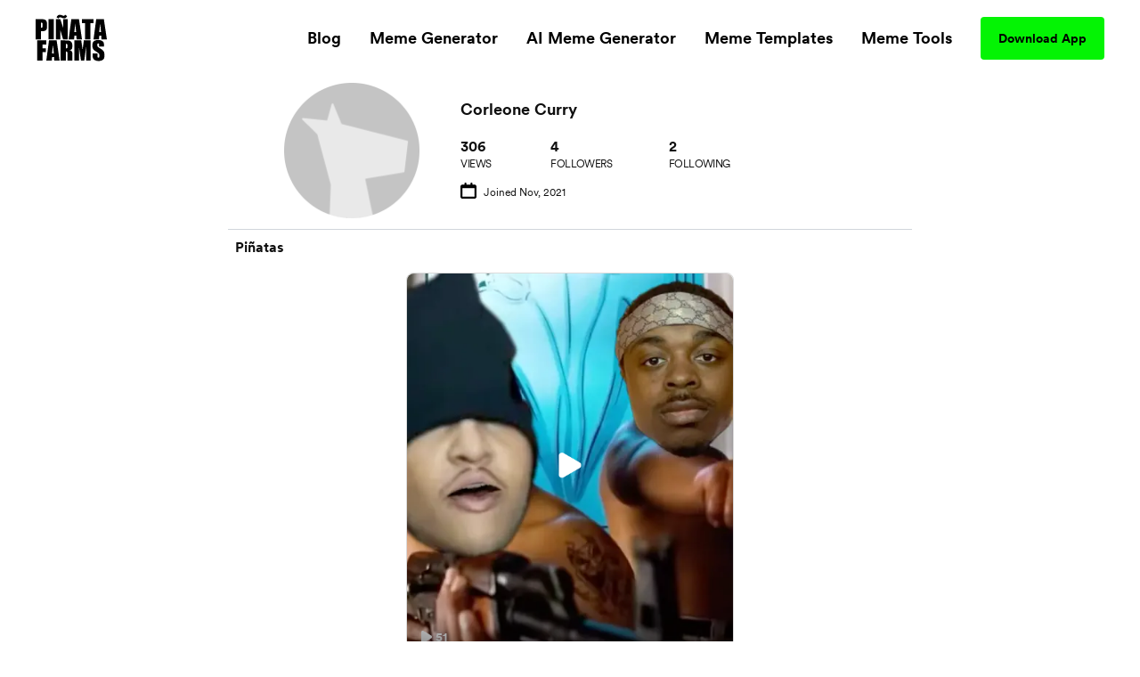

--- FILE ---
content_type: text/html; charset=utf-8
request_url: https://www.pinatafarm.com/u/corleone24
body_size: 19990
content:
<!doctype html>
<html data-n-head-ssr lang="en" data-n-head="%7B%22lang%22:%7B%22ssr%22:%22en%22%7D%7D">
  <head >
    <title>@corleone24 - Piñata Farms - The best meme generator and meme maker for video &amp; image memes</title><meta data-n-head="ssr" charset="utf-8"><meta data-n-head="ssr" name="viewport" content="width=device-width, initial-scale=1"><meta data-n-head="ssr" data-hid="msapplication-TileColor" name="msapplication-TileColor" content="#000000"><meta data-n-head="ssr" data-hid="msapplication-TileImage" name="msapplication-TileImage" content="icons/favicon144.png"><meta data-n-head="ssr" data-hid="msapplication-config" name="msapplication-config" content="browserconfig.xml"><meta data-n-head="ssr" data-hid="robots" name="robots" content="index, follow"><meta data-n-head="ssr" data-hid="og:site_name" property="og:site_name" content="Piñata Farms"><meta data-n-head="ssr" data-hid="og:type" property="og:type" content="website"><meta data-n-head="ssr" data-hid="og:url" property="og:url" content="https://www.pinatafarm.com/u/corleone24"><meta data-n-head="ssr" data-hid="title" name="title" content="@corleone24 - Piñata Farms - The best meme generator and meme maker for video &amp; image memes"><meta data-n-head="ssr" data-hid="og:title" property="og:title" content="@corleone24 - Piñata Farms - The best meme generator and meme maker for video &amp; image memes"><meta data-n-head="ssr" data-hid="description" name="description" content="Follow meme creator @corleone24 on Piñata Farms - the lightning fast meme generator"><meta data-n-head="ssr" data-hid="og:description" property="og:description" content="Follow meme creator @corleone24 on Piñata Farms - the lightning fast meme generator"><meta data-n-head="ssr" data-hid="thumbnail" name="thumbnail" content="https://www.pinatafarm.com/defaultProfileIcon.png"><meta data-n-head="ssr" data-hid="image primaryImageOfPage" name="image primaryImageOfPage" content="https://www.pinatafarm.com/defaultProfileIcon.png"><meta data-n-head="ssr" data-hid="og:image" property="og:image" content="https://www.pinatafarm.com/defaultProfileIcon.png"><meta data-n-head="ssr" data-hid="og:image:alt" property="og:image:alt" content="@corleone24"><meta data-n-head="ssr" data-hid="og:image:width" property="og:image:width" content="400"><meta data-n-head="ssr" data-hid="og:image:height" property="og:image:height" content="500"><meta data-n-head="ssr" data-hid="twitter:card" name="twitter:card" content="summary_large_image"><meta data-n-head="ssr" data-hid="twitter:site" name="twitter:site" content="Piñata Farms"><meta data-n-head="ssr" data-hid="twitter:url" name="twitter:url" content="https://www.pinatafarm.com/u/corleone24"><meta data-n-head="ssr" data-hid="twitter:title" name="twitter:title" content="@corleone24 - Piñata Farms - The best meme generator and meme maker for video &amp; image memes"><meta data-n-head="ssr" data-hid="twitter:description" name="twitter:description" content="Follow meme creator @corleone24 on Piñata Farms - the lightning fast meme generator"><meta data-n-head="ssr" data-hid="twitter:image" name="twitter:image" content="https://www.pinatafarm.com/defaultProfileIcon.png"><meta data-n-head="ssr" data-hid="twitter:image:alt" name="twitter:image:alt" content="@corleone24"><meta data-n-head="ssr" data-hid="al:ios:url" property="al:ios:url" content="pinatafarms://activity/profile?user=corleone24"><meta data-n-head="ssr" data-hid="al:ios:app_name" property="al:ios:app_name" content="pinatafarms"><meta data-n-head="ssr" data-hid="al:ios:app_store_id" property="al:ios:app_store_id" content="1461925825"><meta data-n-head="ssr" data-hid="twitter:app:id:iphone" property="twitter:app:id:iphone" content="1461925825"><meta data-n-head="ssr" data-hid="apple-itunes-app" name="apple-itunes-app" content="app-id=1461925825, app-argument=pinatafarms://activity/profile?user=corleone24"><meta data-n-head="ssr" data-hid="al:android:url" property="al:android:url" content="pinatafarms://activity/profile?user=corleone24"><meta data-n-head="ssr" data-hid="al:android:app_name" property="al:android:app_name" content="Piñata Farms"><meta data-n-head="ssr" data-hid="al:android:package" property="al:android:package" content="com.pinatafarm.android"><meta data-n-head="ssr" data-hid="twitter:app:id:googleplay" property="twitter:app:id:googleplay" content="com.pinatafarm.android"><base href="/"><link data-n-head="ssr" rel="icon" type="image/x-icon" href="icons/favicon32.png" sizes="32x32"><link data-n-head="ssr" rel="icon" type="image/x-icon" href="icons/favicon57.png" sizes="57x57"><link data-n-head="ssr" rel="icon" type="image/x-icon" href="icons/favicon76.png" sizes="76x76"><link data-n-head="ssr" rel="icon" type="image/x-icon" href="icons/favicon96.png" sizes="96x96"><link data-n-head="ssr" rel="icon" type="image/x-icon" href="icons/favicon128.png" sizes="128x128"><link data-n-head="ssr" rel="icon" type="image/x-icon" href="icons/favicon192.png" sizes="192x192"><link data-n-head="ssr" rel="icon" type="image/x-icon" href="icons/favicon228.png" sizes="228x228"><link data-n-head="ssr" rel="icon" type="image/x-icon" href="icons/favicon120.png" sizes="120x120"><link data-n-head="ssr" rel="icon" type="image/x-icon" href="icons/favicon152.png" sizes="152x152"><link data-n-head="ssr" rel="icon" type="image/x-icon" href="icons/favicon180.png" sizes="180x180"><link data-n-head="ssr" rel="shortcut icon" href="icons/favicon196.png" sizes="196x196"><link data-n-head="ssr" rel="preconnect" href="https://cognito-identity.us-east-1.amazonaws.com"><link data-n-head="ssr" rel="preconnect" href="https://a.storyblok.com"><link data-n-head="ssr" rel="preconnect" href="https://a.pinatafarm.com"><link data-n-head="ssr" rel="preconnect" href="https://media.pinatafarm.com"><link data-n-head="ssr" data-hid="font-preload" rel="preload" as="style" href="/fonts/font-face.css"><link data-n-head="ssr" rel="canonical" href="https://www.pinatafarm.com/u/corleone24"><noscript data-n-head="ssr" data-hid="font-noscript"><link rel="stylesheet" href="/fonts/font-face.css"></noscript><link rel="preload" href="/_nuxt/598f1f4.js" as="script"><link rel="preload" href="/_nuxt/3bd056b.js" as="script"><link rel="preload" href="/_nuxt/01d7013.js" as="script"><link rel="preload" href="/_nuxt/153ed90.js" as="script"><link rel="preload" href="/_nuxt/f32b052.js" as="script"><link rel="preload" href="/_nuxt/ec3a929.js" as="script"><link rel="preload" href="/_nuxt/49340d9.js" as="script"><style data-vue-ssr-id="68f85b9e:0 e03a25e6:0 06290332:0 64b6cadd:0 1e9d5597:0 52ace4d6:0 8c11e75a:0 85666a10:0 a2764cd0:0 16b41174:0 55fc40e0:0 4d284532:0 78493eb4:0 1ef1858e:0 2ee32681:0">*,:after,:before{box-sizing:border-box;border:0 solid #e5e7eb}*{--tw-ring-inset:var(--tw-empty,/*!*/ /*!*/);--tw-ring-offset-width:0px;--tw-ring-offset-color:#fff;--tw-ring-color:rgba(59,130,246,0.5);--tw-ring-offset-shadow:0 0 transparent;--tw-ring-shadow:0 0 transparent;--tw-shadow:0 0 transparent}:root{-moz-tab-size:4;-o-tab-size:4;tab-size:4}:-moz-focusring{outline:1px dotted ButtonText}:-moz-ui-invalid{box-shadow:none}::moz-focus-inner{border-style:none;padding:0}::-webkit-inner-spin-button,::-webkit-outer-spin-button{height:auto}::-webkit-search-decoration{-webkit-appearance:none}::-webkit-file-upload-button{-webkit-appearance:button;font:inherit}[type=search]{-webkit-appearance:textfield;outline-offset:-2px}abbr[title]{-webkit-text-decoration:underline dotted;text-decoration:underline dotted}a{color:inherit;text-decoration:inherit}body{margin:0;font-family:inherit;line-height:inherit}b{font-weight:bolder}button,input{font-family:inherit;font-size:100%;line-height:1.15;margin:0;padding:0;line-height:inherit;color:inherit}button{text-transform:none;background-color:transparent;background-image:none}[type=button],[type=reset],[type=submit],button{-webkit-appearance:button}button:focus{outline:1px dotted;outline:5px auto -webkit-focus-ring-color}[role=button],button{cursor:pointer}html{-webkit-text-size-adjust:100%;font-family:ui-sans-serif,system-ui,-apple-system,BlinkMacSystemFont,"Segoe UI",Roboto,"Helvetica Neue",Arial,"Noto Sans",sans-serif,"Apple Color Emoji","Segoe UI Emoji","Segoe UI Symbol","Noto Color Emoji";line-height:1.5}hr{height:0;color:inherit;border-top-width:1px}h1,h2,h3,h5,hr,p{margin:0}h1,h2,h3,h5{font-size:inherit;font-weight:inherit}img{border-style:solid}input::-moz-placeholder{opacity:1;color:#9ca3af}input::placeholder{opacity:1;color:#9ca3af}input::webkit-input-placeholder{opacity:1;color:#9ca3af}input::-moz-placeholder{opacity:1;color:#9ca3af}input:-ms-input-placeholder{opacity:1;color:#9ca3af}input::-ms-input-placeholder{opacity:1;color:#9ca3af}canvas,iframe,img,object,svg,video{display:block;vertical-align:middle}img,video{max-width:100%;height:auto}table{text-indent:0;border-color:inherit;border-collapse:collapse}ul{list-style:none;margin:0;padding:0}.h2-style{font-family:Clash,Arial,sans-serif;font-weight:700;font-size:1.5rem;line-height:2rem}@media (min-width:640px){.h2-style{font-size:45px;line-height:1}}.h4-style{font-size:26px}.h3-style,.h4-style{font-family:Clash,Arial,sans-serif;font-weight:600;line-height:1}.h3-style{font-size:32px}.h1-semi-style{font-family:Clash,Arial,sans-serif;font-weight:600;font-size:52px;line-height:1}@media (min-width:768px){.h1-semi-style{font-size:74px;line-height:1}}.h1-style{font-family:Clash,Arial,sans-serif;font-weight:700;font-size:52px;line-height:1}@media (min-width:768px){.h1-style{font-size:74px;line-height:1}}.footer-link-main{display:block;font-weight:700;font-size:.75rem;line-height:1rem;margin:.5rem;padding:.5rem;text-decoration-thickness:4px;--tw-line-opacity:1;-webkit-text-decoration-color:rgba(4,244,4,var(--tw-line-opacity));text-decoration-color:rgba(4,244,4,var(--tw-line-opacity));text-underline-offset:4px}.footer-link-main:hover{-webkit-text-decoration-line:underline;text-decoration-line:underline}@media (min-width:768px){.footer-link-main{font-size:1.125rem;line-height:1.75rem}}.nav-link{font-weight:700;margin:.5rem;padding:.5rem;text-decoration-thickness:4px;--tw-line-opacity:1;-webkit-text-decoration-color:rgba(4,244,4,var(--tw-line-opacity));text-decoration-color:rgba(4,244,4,var(--tw-line-opacity));text-underline-offset:4px}.nav-link:focus,.nav-link:hover{-webkit-text-decoration-line:underline;text-decoration-line:underline}@media (min-width:768px){.nav-link{font-size:1.125rem;line-height:1.75rem}}.h5-style{font-family:Clash,Arial,sans-serif;font-weight:600;font-size:20px;line-height:1}@media (min-width:768px){.md\:h3-style{font-weight:600;font-size:32px;line-height:1}.md\:h2-style,.md\:h3-style{font-family:Clash,Arial,sans-serif}.md\:h2-style{font-weight:700;font-size:1.5rem;line-height:2rem}@media (min-width:640px){.md\:h2-style{font-size:45px;line-height:1}}}.container{width:100%}@media (min-width:640px){.container{max-width:640px}}@media (min-width:768px){.container{max-width:768px}}@media (min-width:1024px){.container{max-width:1024px}}@media (min-width:1280px){.container{max-width:1280px}}@media (min-width:1536px){.container{max-width:1536px}}@media (min-width:2048px){.container{max-width:2048px}}.divide-y>:not([hidden])~:not([hidden]){--tw-divide-y-reverse:0;border-top-width:calc(1px*(1 - var(--tw-divide-y-reverse)));border-bottom-width:calc(1px*var(--tw-divide-y-reverse))}.sr-only{position:absolute;width:1px;height:1px;padding:0;margin:-1px;overflow:hidden;clip:rect(0,0,0,0);white-space:nowrap;border-width:0}.bg-pfAcid{--tw-bg-opacity:1;background-color:rgba(4,244,4,var(--tw-bg-opacity))}.bg-white{--tw-bg-opacity:1;background-color:rgba(255,255,255,var(--tw-bg-opacity))}.bg-pfTorchRed{--tw-bg-opacity:1;background-color:rgba(255,17,79,var(--tw-bg-opacity))}.bg-pfFog{--tw-bg-opacity:1;background-color:rgba(241,243,246,var(--tw-bg-opacity))}.bg-pfAzure{--tw-bg-opacity:1;background-color:rgba(4,124,244,var(--tw-bg-opacity))}.bg-pfCharcoal{--tw-bg-opacity:1;background-color:rgba(40,40,40,var(--tw-bg-opacity))}.bg-pfShadow\/90{--tw-bg-opacity:0.9;background-color:rgba(18,18,18,var(--tw-bg-opacity))}.bg-pfRed{--tw-bg-opacity:1;background-color:rgba(252,76,92,var(--tw-bg-opacity))}.bg-purple-500{--tw-bg-opacity:1;background-color:rgba(139,92,246,var(--tw-bg-opacity))}.bg-transparent{background-color:transparent}.bg-purple-200{--tw-bg-opacity:1;background-color:rgba(221,214,254,var(--tw-bg-opacity))}.bg-pfBlue{--tw-bg-opacity:1;background-color:rgba(0,119,255,var(--tw-bg-opacity))}.bg-pfDarkFog{--tw-bg-opacity:1;background-color:rgba(239,241,244,var(--tw-bg-opacity))}.bg-pfBlueFog{--tw-bg-opacity:1;background-color:rgba(229,241,255,var(--tw-bg-opacity))}.bg-pfCloud{--tw-bg-opacity:1;background-color:rgba(219,219,219,var(--tw-bg-opacity))}.bg-pfTan{--tw-bg-opacity:1;background-color:rgba(248,248,248,var(--tw-bg-opacity))}.bg-black{--tw-bg-opacity:1;background-color:rgba(0,0,0,var(--tw-bg-opacity))}.hover\:bg-pfAcid:hover{--tw-bg-opacity:1;background-color:rgba(4,244,4,var(--tw-bg-opacity))}.bg-center{background-position:50%}.bg-no-repeat{background-repeat:no-repeat}.border-pfCloud{--tw-border-opacity:1;border-color:rgba(219,219,219,var(--tw-border-opacity))}.border-white{--tw-border-opacity:1;border-color:rgba(255,255,255,var(--tw-border-opacity))}.border-gray-300{--tw-border-opacity:1;border-color:rgba(209,213,219,var(--tw-border-opacity))}.border-pfFog{--tw-border-opacity:1;border-color:rgba(241,243,246,var(--tw-border-opacity))}.border-pfAcid{--tw-border-opacity:1;border-color:rgba(4,244,4,var(--tw-border-opacity))}.border-pfCharcoal{--tw-border-opacity:1;border-color:rgba(40,40,40,var(--tw-border-opacity))}.border-pfTundora{--tw-border-opacity:0.25;border-color:rgba(255,255,255,var(--tw-border-opacity))}.border-gray-400{--tw-border-opacity:1;border-color:rgba(156,163,175,var(--tw-border-opacity))}.border-black{--tw-border-opacity:1;border-color:rgba(0,0,0,var(--tw-border-opacity))}.border-pfDarkGray{--tw-border-opacity:1;border-color:rgba(29,25,25,var(--tw-border-opacity))}.border-red-200{--tw-border-opacity:1;border-color:rgba(254,202,202,var(--tw-border-opacity))}.border-pfDarkFog{--tw-border-opacity:1;border-color:rgba(239,241,244,var(--tw-border-opacity))}.border-black\/10{--tw-border-opacity:0.1;border-color:rgba(0,0,0,var(--tw-border-opacity))}.border-transparent{border-color:transparent}.border-pfBlue{--tw-border-opacity:1;border-color:rgba(0,119,255,var(--tw-border-opacity))}.rounded-lg{border-radius:.5rem}.rounded-3xl{border-radius:1.5rem}.rounded-full{border-radius:9999px}.rounded-xl{border-radius:.75rem}.rounded-2xl{border-radius:1rem}.rounded{border-radius:.25rem}.rounded-4xl{border-radius:2rem}.rounded-md{border-radius:.375rem}.rounded-\[16px\]{border-radius:16px}.rounded-\[4px\]{border-radius:4px}.rounded-l-2xl{border-top-left-radius:1rem;border-bottom-left-radius:1rem}.border-dashed{border-style:dashed}.border-none{border-style:none}.border-1{border-width:1px}.border-2,.border-2px{border-width:2px}.border-0{border-width:0}.border,.border-1px{border-width:1px}.border-b-2{border-bottom-width:2px}.border-b{border-bottom-width:1px}.border-t-1{border-top-width:1px}.border-l-1{border-left-width:1px}.border-t{border-top-width:1px}.cursor-pointer{cursor:pointer}.cursor-default{cursor:default}.block{display:block}.inline-block{display:inline-block}.flex{display:flex}.table{display:table}.grid{display:grid}.list-item{display:list-item}.hidden{display:none}.flex-row{flex-direction:row}.flex-col,.flex-row{}.flex-col{flex-direction:column}.flex-col-reverse{flex-direction:column-reverse}.flex-wrap{flex-wrap:wrap}.items-start{align-items:flex-start}.items-end{align-items:flex-end}.items-center{align-items:center}.content-center{align-content:center}.justify-items-center{justify-items:center}.justify-start{justify-content:flex-start}.justify-end{justify-content:flex-end}.justify-center{justify-content:center}.justify-between{justify-content:space-between}.justify-around{justify-content:space-around}.justify-evenly{justify-content:space-evenly}.flex-1{flex:1 1 0%}.font-clash{font-family:Clash,Arial,sans-serif}.font-agrandir{font-family:Agrandir}.font-bold{font-weight:700}.font-semibold{font-weight:600}.font-medium{font-weight:500}.font-gray-400,.font-normal{font-weight:400}.h-full{height:100%}.h-1\/2{height:50%}.h-auto{height:auto}.h-32{height:8rem}.h-8{height:2rem}.h-12{height:3rem}.h-6{height:1.5rem}.h-72px{height:72px}.h-48px{height:48px}.h-148px{height:148px}.h-325px{height:325px}.h-16px{height:16px}.h-3px{height:3px}.h-32px{height:32px}.h-232px{height:232px}.h-174px{height:174px}.h-364px{height:364px}.h-273px{height:273px}.h-100px{height:100px}.h-40px{height:40px}.h-164px{height:164px}.h-113px{height:113px}.h-18{height:4.5rem}.h-145px{height:145px}.h-320px{height:320px}.h-\[250px\]{height:250px}.h-\[24px\]{height:24px}.h-42px{height:42px}.h-90px{height:90px}.h-105px{height:105px}.h-20px{height:20px}.h-350px{height:350px}.h-360px{height:360px}.h-240px{height:240px}.h-\[90px\]{height:90px}.h-20vh{height:20vh}.h-170px{height:170px}.text-base{font-size:1rem;line-height:1.5rem}.text-xl{font-size:1.25rem;line-height:1.75rem}.text-4xl{font-size:2.25rem;line-height:2.5rem}.text-sm{font-size:.875rem;line-height:1.25rem}.text-lg{font-size:1.125rem;line-height:1.75rem}.text-xs{font-size:.75rem;line-height:1rem}.text-2xl{font-size:1.5rem;line-height:2rem}.text-6xl{font-size:3.75rem;line-height:1}.text-5xl{font-size:3rem;line-height:1}.text-3xl{font-size:1.875rem;line-height:2.25rem}.text-59px{font-size:59px;line-height:1}.text-15px{font-size:15px;line-height:1}.text-31px{font-size:31px;line-height:1}.text-74px{font-size:74px;line-height:1}.text-12px{font-size:12px;line-height:1}.text-20px{font-size:20px;line-height:1}.text-40px{font-size:40px;line-height:1}.text-32px{font-size:32px;line-height:1}.text-26px{font-size:26px;line-height:1}.text-94px{font-size:94px;line-height:1}.text-11px{font-size:11px;line-height:1}.text-64px{font-size:64px;line-height:1}.text-14px{font-size:14px;line-height:1}.text-10px{font-size:10px;line-height:1}.text-16px{font-size:16px;line-height:1}.text-36px{font-size:36px;line-height:1}.text-\[14px\]{font-size:14px;line-height:1}.text-\[12px\]{font-size:12px;line-height:1}.text-\[16px\]{font-size:16px;line-height:1}.text-28px{font-size:28px;line-height:1}.text-18px{font-size:18px;line-height:1}.text-27px{font-size:27px;line-height:1}.text-19px{font-size:19px;line-height:1}.text-\[24px\]{font-size:24px;line-height:1}.leading-h2{line-height:1.17}.leading-4{line-height:1rem}.leading-tight{line-height:1.25}.leading-8{line-height:2rem}.m-auto{margin:auto}.m-0{margin:0}.m-1{margin:.25rem}.m-4{margin:1rem}.m-2{margin:.5rem}.mx-auto{margin-left:auto;margin-right:auto}.mx-2{margin-left:.5rem;margin-right:.5rem}.mx-3{margin-left:.75rem;margin-right:.75rem}.mx-1{margin-left:.25rem;margin-right:.25rem}.my-auto{margin-top:auto;margin-bottom:auto}.mx-16{margin-left:4rem;margin-right:4rem}.mx-4{margin-left:1rem;margin-right:1rem}.mx-8{margin-left:2rem;margin-right:2rem}.my-3{margin-top:.75rem;margin-bottom:.75rem}.my-4{margin-top:1rem;margin-bottom:1rem}.mx-3px{margin-left:3px;margin-right:3px}.my-8{margin-top:2rem;margin-bottom:2rem}.my-2{margin-top:.5rem;margin-bottom:.5rem}.my-14{margin-top:3.5rem;margin-bottom:3.5rem}.mx-6{margin-left:1.5rem;margin-right:1.5rem}.-my-1{margin-top:-.25rem;margin-bottom:-.25rem}.-mx-3{margin-left:-.75rem;margin-right:-.75rem}.my-12{margin-top:3rem;margin-bottom:3rem}.mt-8{margin-top:2rem}.-mt-2{margin-top:-.5rem}.ml-auto{margin-left:auto}.mt-3{margin-top:.75rem}.mt-10{margin-top:2.5rem}.mt-4{margin-top:1rem}.mb-4{margin-bottom:1rem}.mt-13{margin-top:3.25rem}.mt-5{margin-top:1.25rem}.ml-4{margin-left:1rem}.ml-2{margin-left:.5rem}.mr-2{margin-right:.5rem}.ml-8{margin-left:2rem}.mt-16{margin-top:4rem}.mt-50px{margin-top:50px}.ml-30px{margin-left:30px}.mt-6{margin-top:1.5rem}.mt-2{margin-top:.5rem}.mt-1{margin-top:.25rem}.mr-70px{margin-right:70px}.mb-2{margin-bottom:.5rem}.ml-1{margin-left:.25rem}.mt-11{margin-top:2.75rem}.mr-1{margin-right:.25rem}.ml-5{margin-left:1.25rem}.mr-6px{margin-right:6px}.mt-15{margin-top:3.75rem}.mt-20{margin-top:5rem}.mt-30{margin-top:7.5rem}.mt-auto{margin-top:auto}.mr-5{margin-right:1.25rem}.mr-8{margin-right:2rem}.mt-54px{margin-top:54px}.mt-10px{margin-top:10px}.mr-4{margin-right:1rem}.mt-12{margin-top:3rem}.-ml-4{margin-left:-1rem}.-mb-14{margin-bottom:-3.5rem}.-ml-2{margin-left:-.5rem}.-ml-9{margin-left:-2.25rem}.mr-100px{margin-right:100px}.\!-mt-22{margin-top:-5.5rem!important}.\!ml-100px{margin-left:100px!important}.-mt-22{margin-top:-5.5rem}.mt-20px{margin-top:20px}.mt-65px{margin-top:65px}.mt-25px{margin-top:25px}.mt-25{margin-top:6.25rem}.mb-8{margin-bottom:2rem}.mb-12{margin-bottom:3rem}.mb-6{margin-bottom:1.5rem}.mr-auto{margin-right:auto}.mt-32px{margin-top:32px}.ml-3{margin-left:.75rem}.mt-min-12{margin-top:3rem}.mt-min-24{margin-top:6rem}.mt-14{margin-top:3.5rem}.mt-0{margin-top:0}.mb-min-24{margin-bottom:6rem}.mb-3{margin-bottom:.75rem}.mt-80px{margin-top:80px}.mr-3{margin-right:.75rem}.-mr-3{margin-right:-.75rem}.max-h-full{max-height:100%}.max-h-md{max-height:28rem}.max-h-440px{max-height:440px}.max-h-520px{max-height:520px}.max-h-60px{max-height:60px}.max-h-165px{max-height:165px}.max-h-490px{max-height:490px}.max-h-330px{max-height:330px}.max-w-full{max-width:100%}.max-w-md{max-width:28rem}.max-w-lg{max-width:32rem}.max-w-screen-lg{max-width:1024px}.max-w-screen{max-width:100vw}.max-w-screen-md{max-width:768px}.max-w-267px{max-width:267px}.max-w-120px{max-width:120px}.max-w-200px{max-width:200px}.max-w-364px{max-width:364px}.max-w-800px{max-width:800px}.max-w-270px{max-width:270px}.max-w-328px{max-width:328px}.max-w-60px{max-width:60px}.max-w-11\/12{max-width:91.666667%}.max-w-524px{max-width:524px}.max-w-743px{max-width:743px}.max-w-70{max-width:17.5rem}.max-w-356px{max-width:356px}.max-w-998px{max-width:998px}.max-w-\[70\%\]{max-width:70%}.max-w-screen-1140px{max-width:1140px}.max-w-556px{max-width:556px}.max-w-8\/10{max-width:80%}.min-h-full{min-height:100%}.min-h-screen-sm{min-height:640px}.min-h-440px{min-height:440px}.min-h-224px{min-height:224px}.min-h-520px{min-height:520px}.min-h-490px{min-height:490px}.min-h-197px{min-height:197px}.min-h-170px{min-height:170px}.min-w-150px{min-width:150px}.min-w-250px{min-width:250px}.min-w-360px{min-width:360px}.min-w-100px{min-width:100px}.min-w-350px{min-width:350px}.min-w-170px{min-width:170px}.object-contain{-o-object-fit:contain;object-fit:contain}.object-cover{-o-object-fit:cover;object-fit:cover}.object-bottom{-o-object-position:bottom;object-position:bottom}.opacity-0{opacity:0}.opacity-50{opacity:.5}.opacity-75{opacity:.75}.opacity-30{opacity:.3}.opacity-20{opacity:.2}.opacity-40{opacity:.4}.hover\:opacity-100:hover,.opacity-100{opacity:1}.opacity-10{opacity:.1}.focus\:outline-none:focus,.outline-none{outline:2px solid transparent;outline-offset:2px}.overflow-auto{overflow:auto}.overflow-hidden{overflow:hidden}.overflow-scroll{overflow:scroll}.overflow-y-auto{overflow-y:auto}.overflow-x-hidden{overflow-x:hidden}.overflow-y-hidden{overflow-y:hidden}.overflow-x-scroll{overflow-x:scroll}.overflow-y-scroll{overflow-y:scroll}.p-8{padding:2rem}.p-2{padding:.5rem}.p-4{padding:1rem}.p-3{padding:.75rem}.p-6px{padding:6px}.p-6{padding:1.5rem}.p-0,.p-0px{padding:0}.p-10px{padding:10px}.p-1{padding:.25rem}.p-\[18px\]{padding:18px}.py-5{padding-top:1.25rem;padding-bottom:1.25rem}.px-2{padding-left:.5rem;padding-right:.5rem}.py-15px{padding-top:15px;padding-bottom:15px}.px-40px{padding-left:40px;padding-right:40px}.py-3{padding-top:.75rem;padding-bottom:.75rem}.py-1{padding-top:.25rem;padding-bottom:.25rem}.px-8{padding-left:2rem;padding-right:2rem}.py-10{padding-top:2.5rem;padding-bottom:2.5rem}.py-12px{padding-top:12px;padding-bottom:12px}.px-20px{padding-left:20px;padding-right:20px}.px-4{padding-left:1rem;padding-right:1rem}.px-20{padding-left:5rem;padding-right:5rem}.py-9px{padding-top:9px;padding-bottom:9px}.px-12px{padding-left:12px;padding-right:12px}.py-6px{padding-top:6px;padding-bottom:6px}.py-4px{padding-top:4px;padding-bottom:4px}.py-2{padding-top:.5rem;padding-bottom:.5rem}.py-4{padding-top:1rem;padding-bottom:1rem}.py-14px{padding-top:14px;padding-bottom:14px}.px-5{padding-left:1.25rem;padding-right:1.25rem}.px-6{padding-left:1.5rem;padding-right:1.5rem}.px-1{padding-left:.25rem;padding-right:.25rem}.px-21px{padding-left:21px;padding-right:21px}.py-10px{padding-top:10px;padding-bottom:10px}.px-3{padding-left:.75rem;padding-right:.75rem}.px-18{padding-left:4.5rem;padding-right:4.5rem}.py-8{padding-top:2rem;padding-bottom:2rem}.px-\[10px\]{padding-left:10px;padding-right:10px}.py-\[10px\]{padding-top:10px;padding-bottom:10px}.py-9{padding-top:2.25rem;padding-bottom:2.25rem}.px-10{padding-left:2.5rem;padding-right:2.5rem}.px-15px{padding-left:15px;padding-right:15px}.pb-3{padding-bottom:.75rem}.pb-5{padding-bottom:1.25rem}.pr-4{padding-right:1rem}.pb-2{padding-bottom:.5rem}.pl-8{padding-left:2rem}.pt-6{padding-top:1.5rem}.pt-25{padding-top:6.25rem}.pl-4{padding-left:1rem}.pr-8{padding-right:2rem}.pt-8{padding-top:2rem}.pb-16{padding-bottom:4rem}.pt-4{padding-top:1rem}.pt-24{padding-top:6rem}.pt-30{padding-top:7.5rem}.pt-16{padding-top:4rem}.pb-12{padding-bottom:3rem}.placeholder-pfGray::-moz-placeholder{--tw-placeholder-opacity:1;color:rgba(118,118,118,var(--tw-placeholder-opacity))}.placeholder-pfGray::placeholder{--tw-placeholder-opacity:1;color:rgba(118,118,118,var(--tw-placeholder-opacity))}.caret-white{--tw-caret-opacity:1;caret-color:rgba(255,255,255,var(--tw-caret-opacity))}.caret-black{--tw-caret-opacity:1;caret-color:rgba(0,0,0,var(--tw-caret-opacity))}.caret-pfBlue{--tw-caret-opacity:1;caret-color:rgba(0,119,255,var(--tw-caret-opacity))}.caret-transparent{caret-color:transparent}.pointer-events-none{pointer-events:none}.static{position:static}.fixed{position:fixed}.absolute{position:absolute}.relative{position:relative}.inset-0{top:0;right:0;bottom:0;left:0}.left-1\/2{left:50%}.top-full{top:100%}.top-12px{top:12px}.left-12px{left:12px}.bottom-0{bottom:0}.-top-64px{top:-64px}.top-1\/2{top:50%}.top-0{top:0}.right-0{right:0}.bottom-12px{bottom:12px}.-top-56px{top:-56px}.-bottom-19px{bottom:-19px}.-top-1\/6{top:-16.666667%}.top-3\/5{top:60%}.left-0{left:0}.left-1\/3{left:33.333333%}.top-20{top:5rem}.left-2\/3{left:66.666667%}.left-5\/6{left:83.333333%}.top-1\/4{top:25%}.left-1\/6{left:16.666667%}.left-4\/6{left:66.666667%}.top-1\/5{top:20%}.right-1{right:.25rem}.left-1\/9{left:11.111111%}.top-4{top:1rem}.left-4\/9{left:44.444444%}.left-5\/7{left:71.428571%}.-top-5{top:-1.25rem}.-right-10{right:-2.5rem}.bottom-8{bottom:2rem}.left-5{left:1.25rem}.bottom-2{bottom:.5rem}.resize{resize:both}.shadow-lg{--tw-shadow-color:0,0,0;--tw-shadow:0 10px 15px -3px rgba(var(--tw-shadow-color),0.1),0 4px 6px -2px rgba(var(--tw-shadow-color),0.05);box-shadow:var(--tw-ring-offset-shadow,0 0 transparent),var(--tw-ring-shadow,0 0 transparent),var(--tw-shadow)}.focus\:ring-2:focus,.hover\:ring-2:hover{--tw-ring-offset-shadow:var(--tw-ring-inset) 0 0 0 var(--tw-ring-offset-width) var(--tw-ring-offset-color);--tw-ring-shadow:var(--tw-ring-inset) 0 0 0 calc(2px + var(--tw-ring-offset-width)) var(--tw-ring-color);box-shadow:var(--tw-ring-offset-shadow),var(--tw-ring-shadow),var(--tw-shadow,0 0 transparent)}.focus\:ring-offset-2:focus,.hover\:ring-offset-2:hover{--tw-ring-offset-width:2px}.focus\:ring-red-600:focus,.hover\:ring-red-600:hover{--tw-ring-opacity:1;--tw-ring-color:rgba(220,38,38,var(--tw-ring-opacity))}.text-left{text-align:left}.text-center{text-align:center}.text-right{text-align:right}.text-justify{text-align:justify}.text-black{--tw-text-opacity:1;color:rgba(0,0,0,var(--tw-text-opacity))}.text-pfGray{--tw-text-opacity:1;color:rgba(118,118,118,var(--tw-text-opacity))}.text-white{--tw-text-opacity:1;color:rgba(255,255,255,var(--tw-text-opacity))}.text-dark-900{--tw-text-opacity:1;color:rgba(15,15,15,var(--tw-text-opacity))}.text-gray-400{--tw-text-opacity:1;color:rgba(156,163,175,var(--tw-text-opacity))}.text-light-50{--tw-text-opacity:1;color:rgba(253,253,253,var(--tw-text-opacity))}.text-pfSilver{--tw-text-opacity:1;color:rgba(184,184,184,var(--tw-text-opacity))}.text-pfTorchRed{--tw-text-opacity:1;color:rgba(255,17,79,var(--tw-text-opacity))}.text-gray-800{--tw-text-opacity:1;color:rgba(31,41,55,var(--tw-text-opacity))}.text-gray-600{--tw-text-opacity:1;color:rgba(75,85,99,var(--tw-text-opacity))}.text-pfAcid{--tw-text-opacity:1;color:rgba(4,244,4,var(--tw-text-opacity))}.text-pfCharcoal{--tw-text-opacity:1;color:rgba(40,40,40,var(--tw-text-opacity))}.truncate{overflow:hidden;text-overflow:ellipsis;white-space:nowrap}.text-shadow-lg{text-shadow:3px 3px 6px rgb(0 0 0/26%),0 0 5px rgb(15 3 86/22%)}.uppercase{text-transform:uppercase}.underline-4{text-decoration-thickness:4px}.underline-pfRed{--tw-line-opacity:1;-webkit-text-decoration-color:rgba(252,76,92,var(--tw-line-opacity));text-decoration-color:rgba(252,76,92,var(--tw-line-opacity))}.underline-pfAcid{--tw-line-opacity:1;-webkit-text-decoration-color:rgba(4,244,4,var(--tw-line-opacity));text-decoration-color:rgba(4,244,4,var(--tw-line-opacity))}.underline-offset-4{text-underline-offset:4px}.hover\:underline:hover,.underline{-webkit-text-decoration-line:underline;text-decoration-line:underline}.content-container{content:"container"}.content-min-height{content:"min-height"}.tracking-tighter{letter-spacing:-.05em}.align-top{vertical-align:top}.align-middle{vertical-align:middle}.visible{visibility:visible}.invisible{visibility:hidden}.whitespace-nowrap{white-space:nowrap}.break-words{overflow-wrap:break-word}.w-full{width:100%}.w-4\/5{width:80%}.w-1\/3{width:33.333333%}.w-16{width:4rem}.w-2\/3{width:66.666667%}.w-2{width:.5rem}.w-4{width:1rem}.w-6{width:1.5rem}.w-3\/5{width:60%}.w-32{width:8rem}.w-20{width:5rem}.w-5{width:1.25rem}.w-8{width:2rem}.w-10{width:2.5rem}.w-60{width:15rem}.w-1\/2{width:50%}.w-44{width:11rem}.w-12{width:3rem}.w-11\/12{width:91.666667%}.w-3\/4{width:75%}.w-2\/5{width:40%}.w-1\/5{width:20%}.w-sm{width:24rem}.w-5\/6{width:83.333333%}.w-9\/10{width:90%}.w-130px{width:130px}.w-200px{width:200px}.w-148px{width:148px}.w-160px{width:160px}.w-150px{width:150px}.w-16px{width:16px}.w-18{width:4.5rem}.w-12\/25{width:48%}.w-225px{width:225px}.w-26px{width:26px}.w-32px{width:32px}.w-343px{width:343px}.w-8\/10{width:80%}.w-132px{width:132px}.w-364px{width:364px}.w-206px{width:206px}.w-218px{width:218px}.w-48px{width:48px}.w-31px{width:31px}.w-190px{width:190px}.w-120px{width:120px}.w-15{width:3.75rem}.w-72px{width:72px}.w-1px{width:1px}.w-450px{width:450px}.w-\[calc\(100\%-32px\)\]{width:calc(100% - 32px)}.w-\[24px\]{width:24px}.w-\[16px\]{width:16px}.w-290px{width:290px}.w-375px{width:375px}.w-\[301px\]{width:301px}.w-165px{width:165px}.w-max-xl{width:32rem}.-z-1{z-index:-1}.z-1{z-index:1}.z-2{z-index:2}.z-100{z-index:100}.z-0{z-index:0}.z-10{z-index:10}.z-20{z-index:20}.z-3{z-index:3}.gap-4{grid-gap:1rem;gap:1rem}.gap-6{grid-gap:1.5rem;gap:1.5rem}.gap-3{grid-gap:.75rem;gap:.75rem}.gap-40{grid-gap:10rem;gap:10rem}.gap-10{grid-gap:2.5rem;gap:2.5rem}.gap-2{grid-gap:.5rem;gap:.5rem}.gap-1{grid-gap:.25rem;gap:.25rem}.gap-px{grid-gap:1px;gap:1px}.gap-2px{grid-gap:2px;gap:2px}.gap-8{grid-gap:2rem;gap:2rem}.gap-5{grid-gap:1.25rem;gap:1.25rem}.gap-6px{grid-gap:6px;gap:6px}.gap-15{grid-gap:3.75rem;gap:3.75rem}.gap-y-1{-webkit-row-gap:.25rem;-moz-row-gap:.25rem;grid-row-gap:.25rem;row-gap:.25rem}.grid-cols-4{grid-template-columns:repeat(4,minmax(0,1fr))}.grid-cols-3{grid-template-columns:repeat(3,minmax(0,1fr))}.grid-cols-2{grid-template-columns:repeat(2,minmax(0,1fr))}.auto-rows-min{grid-auto-rows:min-content}.transform{--tw-rotate:0;--tw-rotate-x:0;--tw-rotate-y:0;--tw-rotate-z:0;--tw-scale-x:1;--tw-scale-y:1;--tw-scale-z:1;--tw-skew-x:0;--tw-skew-y:0;--tw-translate-x:0;--tw-translate-y:0;--tw-translate-z:0;transform:rotate(var(--tw-rotate)) rotateX(var(--tw-rotate-x)) rotateY(var(--tw-rotate-y)) rotate(var(--tw-rotate-z)) scaleX(var(--tw-scale-x)) scaleY(var(--tw-scale-y)) scaleZ(var(--tw-scale-z)) skewX(var(--tw-skew-x)) skewY(var(--tw-skew-y)) translateX(var(--tw-translate-x)) translateY(var(--tw-translate-y)) translateZ(var(--tw-translate-z))}.rotate-180{--tw-rotate:180deg}.\!rotate-10\.92{--tw-rotate:10.92deg!important}.\!-rotate-23\.34{--tw-rotate:-23.34deg!important}.\!-rotate-22{--tw-rotate:-22deg!important}.\!rotate-22{--tw-rotate:22deg!important}.rotate-12{--tw-rotate:12deg}.rotate-3{--tw-rotate:3deg}.-rotate-3{--tw-rotate:-3deg}.\!-rotate-4\.16{--tw-rotate:-4.16deg!important}.translate-y-20px{--tw-translate-y:20px}.-translate-x-1\/2{--tw-translate-x:-50%}.-translate-y-1\/2{--tw-translate-y:-50%}.-translate-x-4\/10{--tw-translate-x:-40%}.hover\:-translate-y-1:hover{--tw-translate-y:-0.25rem}.\<transition,.transition{transition-property:background-color,border-color,color,fill,stroke,opacity,box-shadow,transform,filter,-webkit-backdrop-filter;transition-property:background-color,border-color,color,fill,stroke,opacity,box-shadow,transform,filter,backdrop-filter;transition-property:background-color,border-color,color,fill,stroke,opacity,box-shadow,transform,filter,backdrop-filter,-webkit-backdrop-filter;transition-timing-function:cubic-bezier(.4,0,.2,1);transition-duration:.15s}.ease-in{transition-timing-function:cubic-bezier(.4,0,1,1)}.ease,.ease-in-out{transition-timing-function:cubic-bezier(.4,0,.2,1)}.duration-150{transition-duration:.15s}.duration-300{transition-duration:.3s}.duration,.duration\(\){transition-duration:.15s}@keyframes rotating{0%{transform:rotate(0deg)}to{transform:rotate(1turn)}}@keyframes pulse{0%,to{opacity:1}50%{opacity:.5}}@keyframes smallBounce{0%,to{transform:translateY(-10%);animation-timing-function:cubic-bezier(.8,0,1,1)}50%{transform:translateY(0);animation-timing-function:cubic-bezier(0,0,.2,1)}}@keyframes horizontalShake{10%,90%{transform:translate3d(-1px,0,0)}20%,80%{transform:translate3d(2px,0,0)}30%,50%,70%{transform:translate3d(-4px,0,0)}40%,60%{transform:translate3d(4px,0,0)}}.animate-rotating{animation:rotating 2s linear infinite}.animate-pulse{animation:pulse 2s cubic-bezier(.4,0,.6,1) infinite}.animate-small-bounce{animation:smallBounce 1.2s infinite}.animate-small-bounce-slow{animation:smallBounce 2s infinite}.animate-horizontal-shake{animation:horizontalShake .82s cubic-bezier(.36,.07,.19,.97) both}.animated{-webkit-animation-duration:1s;-webkit-animation-fill-mode:both;animation-duration:1s;animation-fill-mode:both}.animate{animation-iteration-count:1}.filter{--tw-blur:var(--tw-empty,/*!*/ /*!*/);--tw-brightness:var(--tw-empty,/*!*/ /*!*/);--tw-contrast:var(--tw-empty,/*!*/ /*!*/);--tw-grayscale:var(--tw-empty,/*!*/ /*!*/);--tw-hue-rotate:var(--tw-empty,/*!*/ /*!*/);--tw-invert:var(--tw-empty,/*!*/ /*!*/);--tw-saturate:var(--tw-empty,/*!*/ /*!*/);--tw-sepia:var(--tw-empty,/*!*/ /*!*/);--tw-drop-shadow:var(--tw-empty,/*!*/ /*!*/);filter:var(--tw-blur) var(--tw-brightness) var(--tw-contrast) var(--tw-grayscale) var(--tw-hue-rotate) var(--tw-invert) var(--tw-saturate) var(--tw-sepia) var(--tw-drop-shadow)}.\.blur,.blur,.blur-8px{--tw-blur:blur(8px)}.drop-shadow-xl{--tw-drop-shadow:drop-shadow(0 20px 13px rgba(0,0,0,0.03)) drop-shadow(0 8px 5px rgba(0,0,0,0.08))}.invert{--tw-invert:invert(100%)}.backdrop-filter{--tw-backdrop-blur:var(--tw-empty,/*!*/ /*!*/);--tw-backdrop-brightness:var(--tw-empty,/*!*/ /*!*/);--tw-backdrop-contrast:var(--tw-empty,/*!*/ /*!*/);--tw-backdrop-grayscale:var(--tw-empty,/*!*/ /*!*/);--tw-backdrop-hue-rotate:var(--tw-empty,/*!*/ /*!*/);--tw-backdrop-invert:var(--tw-empty,/*!*/ /*!*/);--tw-backdrop-opacity:var(--tw-empty,/*!*/ /*!*/);--tw-backdrop-saturate:var(--tw-empty,/*!*/ /*!*/);--tw-backdrop-sepia:var(--tw-empty,/*!*/ /*!*/);-webkit-backdrop-filter:var(--tw-backdrop-blur) var(--tw-backdrop-brightness) var(--tw-backdrop-contrast) var(--tw-backdrop-grayscale) var(--tw-backdrop-hue-rotate) var(--tw-backdrop-invert) var(--tw-backdrop-opacity) var(--tw-backdrop-saturate) var(--tw-backdrop-sepia);backdrop-filter:var(--tw-backdrop-blur) var(--tw-backdrop-brightness) var(--tw-backdrop-contrast) var(--tw-backdrop-grayscale) var(--tw-backdrop-hue-rotate) var(--tw-backdrop-invert) var(--tw-backdrop-opacity) var(--tw-backdrop-saturate) var(--tw-backdrop-sepia)}.backdrop-blur-md{--tw-backdrop-blur:blur(12px)}.backdrop-blur-xl{--tw-backdrop-blur:blur(24px)}@media (min-width:640px){.sm\:hidden{display:none}.sm\:flex-row{flex-direction:row}.sm\:mx-3{margin-left:.75rem;margin-right:.75rem}.sm\:-mx-3{margin-left:-.75rem;margin-right:-.75rem}.sm\:mt-0{margin-top:0}.sm\:mt-4{margin-top:1rem}.sm\:mr-10{margin-right:2.5rem}.sm\:text-left{text-align:left}.sm\:w-1\/4{width:25%}.sm\:w-1\/3{width:33.333333%}}@media (min-width:768px){.md\:bg-purple-200{--tw-bg-opacity:1;background-color:rgba(221,214,254,var(--tw-bg-opacity))}.md\:bg-pfDarkFog{--tw-bg-opacity:1;background-color:rgba(239,241,244,var(--tw-bg-opacity))}.md\:block{display:block}.md\:flex{display:flex}.md\:hidden{display:none}.md\:flex-row{flex-direction:row}.md\:flex-row-reverse{flex-direction:row-reverse}.md\:items-start{align-items:flex-start}.md\:items-center{align-items:center}.md\:justify-start{justify-content:flex-start}.md\:justify-center{justify-content:center}.md\:justify-between{justify-content:space-between}.md\:justify-around{justify-content:space-around}.md\:h-440px{height:440px}.md\:h-572px{height:572px}.md\:h-\[500px\]{height:500px}.md\:h-\[32px\]{height:32px}.md\:h-40px{height:40px}.md\:h-470px{height:470px}.md\:h-360px{height:360px}.md\:text-lg{font-size:1.125rem;line-height:1.75rem}.md\:text-sm{font-size:.875rem;line-height:1.25rem}.md\:text-5xl{font-size:3rem;line-height:1}.md\:text-base{font-size:1rem;line-height:1.5rem}.md\:text-2xl{font-size:1.5rem;line-height:2rem}.md\:text-xl{font-size:1.25rem;line-height:1.75rem}.md\:text-8xl{font-size:6rem;line-height:1}.md\:text-7xl{font-size:4.5rem;line-height:1}.md\:text-6xl{font-size:3.75rem;line-height:1}.md\:text-3xl{font-size:1.875rem;line-height:2.25rem}.md\:text-32px{font-size:32px;line-height:1}.md\:text-74px{font-size:74px;line-height:1}.md\:text-20px{font-size:20px;line-height:1}.md\:text-45px{font-size:45px;line-height:1}.md\:text-\[18px\]{font-size:18px;line-height:1}.md\:text-\[16px\]{font-size:16px;line-height:1}.md\:text-\[20px\]{font-size:20px;line-height:1}.md\:text-26px{font-size:26px;line-height:1}.md\:text-37px{font-size:37px;line-height:1}.md\:text-16px{font-size:16px;line-height:1}.md\:text-\[48px\]{font-size:48px;line-height:1}.md\:text-\[24px\]{font-size:24px;line-height:1}.md\:text-\[32px\]{font-size:32px;line-height:1}.md\:mx-16{margin-left:4rem;margin-right:4rem}.md\:mx-14{margin-left:3.5rem;margin-right:3.5rem}.md\:mx-0{margin-left:0;margin-right:0}.md\:my-6{margin-top:1.5rem;margin-bottom:1.5rem}.md\:mx-auto{margin-left:auto;margin-right:auto}.md\:-mx-3{margin-left:-.75rem;margin-right:-.75rem}.md\:-my-2{margin-top:-.5rem;margin-bottom:-.5rem}.md\:mb-6{margin-bottom:1.5rem}.md\:ml-6{margin-left:1.5rem}.md\:mt-2{margin-top:.5rem}.md\:mt-0{margin-top:0}.md\:ml-2{margin-left:.5rem}.md\:mt-20{margin-top:5rem}.md\:mr-20{margin-right:5rem}.md\:mt-8{margin-top:2rem}.md\:mt-24{margin-top:6rem}.\!md\:ml-0{margin-left:0!important}.\!md\:mt-6{margin-top:1.5rem!important}.md\:ml-16{margin-left:4rem}.md\:ml-4{margin-left:1rem}.md\:ml-5{margin-left:1.25rem}.md\:mr-5{margin-right:1.25rem}.md\:mt-15{margin-top:3.75rem}.md\:mt-30{margin-top:7.5rem}.md\:mt-25{margin-top:6.25rem}.md\:mt-10{margin-top:2.5rem}.md\:mt-40{margin-top:10rem}.md\:mt-4{margin-top:1rem}.md\:mt-5{margin-top:1.25rem}.md\:-ml-12{margin-left:-3rem}.md\:mr-0{margin-right:0}.md\:mt-0px{margin-top:0}.md\:mr-23{margin-right:5.75rem}.md\:mt-50{margin-top:12.5rem}.md\:mt-130px{margin-top:130px}.md\:mt-6{margin-top:1.5rem}.md\:mb-24{margin-bottom:6rem}.md\:mt-min-24{margin-top:6rem}.md\:mt-16{margin-top:4rem}.md\:mb-min-48{margin-bottom:12rem}.md\:mt-120px{margin-top:120px}.md\:ml-140px{margin-left:140px}.md\:mt-3{margin-top:.75rem}.md\:mt-18{margin-top:4.5rem}.md\:mt-13{margin-top:3.25rem}.md\:max-h-620px{max-height:620px}.md\:max-w-screen-md{max-width:768px}.md\:max-w-none{max-width:none}.md\:max-w-2xl{max-width:42rem}.md\:max-w-screen-lg{max-width:1024px}.md\:max-w-md{max-width:28rem}.md\:max-w-4xl{max-width:56rem}.md\:max-w-343px{max-width:343px}.md\:max-w-345px{max-width:345px}.md\:max-w-392px{max-width:392px}.md\:max-w-1\/2{max-width:50%}.md\:max-w-3\/5{max-width:60%}.md\:max-w-450px{max-width:450px}.md\:max-w-558px{max-width:558px}.md\:max-w-2\/3{max-width:66.666667%}.md\:min-h-screen-md{min-height:768px}.md\:min-h-620px{min-height:620px}.md\:min-h-400px{min-height:400px}.md\:min-w-739px{min-width:739px}.md\:min-w-512px{min-width:512px}.md\:min-w-558px{min-width:558px}.md\:object-top{-o-object-position:top;object-position:top}.md\:p-8{padding:2rem}.md\:p-3{padding:.75rem}.md\:p-6{padding:1.5rem}.md\:py-8{padding-top:2rem;padding-bottom:2rem}.md\:px-5{padding-left:1.25rem;padding-right:1.25rem}.md\:py-10px{padding-top:10px;padding-bottom:10px}.md\:py-5{padding-top:1.25rem;padding-bottom:1.25rem}.md\:px-10{padding-left:2.5rem;padding-right:2.5rem}.md\:px-6{padding-left:1.5rem;padding-right:1.5rem}.\!md\:px-4{padding-left:1rem!important;padding-right:1rem!important}.\!md\:py-6{padding-top:1.5rem!important;padding-bottom:1.5rem!important}.md\:py-16{padding-top:4rem;padding-bottom:4rem}.md\:py-4{padding-top:1rem;padding-bottom:1rem}.md\:px-3{padding-left:.75rem;padding-right:.75rem}.md\:px-0{padding-left:0;padding-right:0}.md\:px-\[20px\]{padding-left:20px;padding-right:20px}.md\:py-\[12px\]{padding-top:12px;padding-bottom:12px}.md\:py-3{padding-top:.75rem;padding-bottom:.75rem}.md\:px-0px{padding-left:0;padding-right:0}.md\:pb-5{padding-bottom:1.25rem}.md\:pb-8{padding-bottom:2rem}.md\:pt-37{padding-top:9.25rem}.md\:pb-0px{padding-bottom:0}.md\:pt-35{padding-top:8.75rem}.md\:pt-50{padding-top:12.5rem}.md\:pt-6{padding-top:1.5rem}.md\:top-8{top:2rem}.md\:top-6{top:1.5rem}.md\:top-9{top:2.25rem}.md\:left-9{left:2.25rem}.md\:text-left{text-align:left}.md\:w-1\/2{width:50%}.md\:w-32{width:8rem}.md\:w-3{width:.75rem}.md\:w-8{width:2rem}.md\:w-1\/3{width:33.333333%}.md\:w-sm{width:24rem}.md\:w-full{width:100%}.md\:w-lg{width:32rem}.md\:w-2xl{width:42rem}.md\:w-2\/5{width:40%}.md\:w-2\/3{width:66.666667%}.md\:w-1\/4{width:25%}.md\:w-auto{width:auto}.md\:w-485px{width:485px}.md\:w-38{width:9.5rem}.md\:w-4\/10{width:40%}.md\:w-477px{width:477px}.md\:w-128px{width:128px}.md\:w-462px{width:462px}.md\:w-4\/9{width:44.444444%}.md\:w-400px{width:400px}.md\:w-\[570px\]{width:570px}.md\:w-\[32px\]{width:32px}.md\:w-\[24px\]{width:24px}.md\:w-14\/25{width:56%}.md\:w-11\/25{width:44%}.md\:w-40px{width:40px}.md\:w-264px{width:264px}.md\:w-\[720px\]{width:720px}.md\:gap-6{grid-gap:1.5rem;gap:1.5rem}.md\:gap-25{grid-gap:6.25rem;gap:6.25rem}.md\:gap-3{grid-gap:.75rem;gap:.75rem}.md\:gap-13{grid-gap:3.25rem;gap:3.25rem}.md\:gap-10{grid-gap:2.5rem;gap:2.5rem}.md\:gap-4{grid-gap:1rem;gap:1rem}}@media (min-width:1024px){.lg\:block{display:block}.lg\:flex{display:flex}.lg\:hidden{display:none}.lg\:flex-row{flex-direction:row}.lg\:flex-row-reverse{flex-direction:row-reverse}.lg\:items-baseline{align-items:baseline}.lg\:text-xl{font-size:1.25rem;line-height:1.75rem}.lg\:text-8xl{font-size:6rem;line-height:1}.lg\:text-base{font-size:1rem;line-height:1.5rem}.lg\:mx-18{margin-left:4.5rem;margin-right:4.5rem}.lg\:mx-24{margin-left:6rem;margin-right:6rem}.lg\:mr-4{margin-right:1rem}.lg\:ml-12{margin-left:3rem}.lg\:ml-6{margin-left:1.5rem}.lg\:mr-12{margin-right:3rem}.lg\:mt-0{margin-top:0}.lg\:mr-20px{margin-right:20px}.lg\:mr-0px{margin-right:0}.lg\:ml-20px{margin-left:20px}.lg\:mt-0px{margin-top:0}.lg\:mt-24{margin-top:6rem}.lg\:mt-30{margin-top:7.5rem}.lg\:max-w-screen-2k{max-width:2048px}.lg\:max-w-screen-lg{max-width:1024px}.lg\:p-10{padding:2.5rem}.lg\:px-4{padding-left:1rem;padding-right:1rem}.lg\:pt-54{padding-top:13.5rem}.lg\:pt-55{padding-top:13.75rem}.lg\:text-left{text-align:left}.lg\:w-full{width:100%}.lg\:w-1\/3{width:33.333333%}.lg\:w-1\/2{width:50%}.lg\:w-lg{width:32rem}.lg\:w-1\/6{width:16.666667%}.lg\:w-max-3xl{width:48rem}}@media (min-width:1280px){.xl\:flex-row{flex-direction:row}.xl\:text-4xl{font-size:2.25rem;line-height:2.5rem}.xl\:mt-0{margin-top:0}.xl\:mr-4{margin-right:1rem}.xl\:max-w-screen-xl{max-width:1280px}}@media (max-width:767.9px){.\<md\:hidden{display:none}.\<md\:flex-col{flex-direction:column}.\<md\:font-clash{font-family:Clash,Arial,sans-serif}.\<md\:font-medium{font-weight:500}.\<md\:h-32px{height:32px}.\<md\:h-260px{height:260px}.\<md\:text-4xl{font-size:2.25rem;line-height:2.5rem}.\<md\:text-sm{font-size:.875rem;line-height:1.25rem}.\<md\:text-3xl{font-size:1.875rem;line-height:2.25rem}.\<md\:mx-4{margin-left:1rem;margin-right:1rem}.\<md\:mt-4{margin-top:1rem}.\<md\:mb-10{margin-bottom:2.5rem}.\<md\:mt-3{margin-top:.75rem}.\<md\:mb-8{margin-bottom:2rem}.\<md\:mr-27px{margin-right:27px}.\<md\:max-w-full{max-width:100%}.\<md\:max-w-320px{max-width:320px}.\<md\:w-full{width:100%}.\<md\:w-32px{width:32px}.\<md\:gap-1{grid-gap:.25rem;gap:.25rem}}@media (max-width:639.9px){.\<sm\:flex-1{flex:1 1 0%}}
:root{--pf-acid:#04f404;--pf-purple:#8b65c9;--pf-red:#eb5757;--pf-torch-red:#ff114f;--pf-grey:#767676;--pf-fog:#f1f3f6;--pf-dark-fog:#eff1f4;--pf-silver:#b8b8b8;--pf-shadow:#121212;--pf-charcoal:#282828;--pf-cloud:#dbdbdb;--pf-azure:#047cf4;--pf-blue:#07f;--pf-tundora:hsla(0,0%,100%,0.25)}*{border-width:0;border-style:solid}a,h1,h2,h3,h4,h5,h6,p{margin:0}*,:after,:before{box-sizing:border-box;margin:0}html{height:100%}.no-scroll{touch-action:none;overscroll-behavior:none;-webkit-overflow-scrolling:auto;overflow:hidden}body{margin:0;box-sizing:border-box;overflow-x:hidden;font-family:Circular,Arial,sans-serif;-webkit-font-smoothing:antialiased;-moz-osx-font-smoothing:grayscale;-ms-text-size-adjust:100%;-webkit-text-size-adjust:100%;height:100%}#__layout,#__nuxt{color:#000;height:100%}.no-outline{outline:none;outline:none!important}.flex-center{align-items:center;justify-content:center}.absolute-horizontal-center{left:50%;transform:translateX(-50%)}.border-radius{border-radius:15px!important}.z-2{z-index:2}.z-3{z-index:3}.pointer{cursor:pointer!important}.white-text{color:#fff!important}.scrollbar-hide{-ms-overflow-style:none;scrollbar-width:none}.scrollbar-hide::-webkit-scrollbar{display:none}.scrollbar-default{-ms-overflow-style:auto;scrollbar-width:auto}.scrollbar-default::-webkit-scrollbar{display:block}.sticker-outline{filter:drop-shadow(1px 1px 0 white) drop-shadow(-1px 1px 0 white) drop-shadow(1px -1px 0 white) drop-shadow(-1px -1px 0 white)}.page-enter-active,.page-leave-active{opacity:1;transition-timing-function:cubic-bezier(0,0,.2,1);transition-duration:.3s}.page-enter,.page-leave-to{opacity:0}.fixed-footer-centered-button{position:fixed;bottom:20px;z-index:10;left:50%;transform:translateX(-50%)}@keyframes expand{0%{transform:scale(.1)}to{transform:scale(1)}}@keyframes expandSm{0%{transform:scale(.8)}to{transform:scale(1)}}@keyframes spin{0%{transform:rotate(0deg)}to{transform:rotate(1turn)}}@keyframes fadeInRight{0%{transform:translateX(-100px);opacity:0}to{transform:translateX(0);opacity:1}}@keyframes fadeInDown{0%{transform:translateY(-50px);opacity:0}to{transform:translateY(0);opacity:1}}@keyframes fadeInDownSm{0%{transform:translateY(-10px);opacity:0}to{transform:translateY(0);opacity:1}}@keyframes fadeInUp{0%{transform:translateY(50px);opacity:0}to{transform:translateY(0);opacity:1}}@keyframes fadeInUpSm{0%{transform:translateY(10px);opacity:0}to{transform:translateY(0);opacity:1}}.fade-in-right{animation:fadeInRight .4s ease-out}.fade-in-up{animation:fadeInUp .4s ease-out}.fade-in-down{animation:fadeInDown .4s ease-out}.fade-in-down-sm{animation:fadeInDownSm .15s ease-out}.fade-in{animation:fadeIn .4s ease-out}.fade-in-up-sm{animation:fadeInUpSm .15s ease-out}.expand-in{animation:expand .15s ease-out}.expand-in-sm{animation:expandSm .15s ease-out}.gradient-text{background:linear-gradient(221.99deg,#7b45f7 23.57%,#c51bf4 86.24%);-webkit-background-clip:text;-webkit-text-fill-color:transparent}
fieldset[disabled] .multiselect{pointer-events:none}.multiselect__spinner{position:absolute;right:1px;top:1px;width:48px;height:35px;background:#fff;display:block}.multiselect__spinner:after,.multiselect__spinner:before{position:absolute;content:"";top:50%;left:50%;margin:-8px 0 0 -8px;width:16px;height:16px;border-radius:100%;border:2px solid transparent;border-top-color:#41b883;box-shadow:0 0 0 1px transparent}.multiselect__spinner:before{animation:spinning 2.4s cubic-bezier(.41,.26,.2,.62);animation-iteration-count:infinite}.multiselect__spinner:after{animation:spinning 2.4s cubic-bezier(.51,.09,.21,.8);animation-iteration-count:infinite}.multiselect__loading-enter-active,.multiselect__loading-leave-active{transition:opacity .4s ease-in-out;opacity:1}.multiselect__loading-enter,.multiselect__loading-leave-active{opacity:0}.multiselect,.multiselect__input,.multiselect__single{font-family:inherit;font-size:16px;touch-action:manipulation}.multiselect{box-sizing:content-box;display:block;position:relative;width:100%;min-height:40px;text-align:left;color:#35495e}.multiselect *{box-sizing:border-box}.multiselect:focus{outline:none}.multiselect--disabled{background:#ededed;pointer-events:none;opacity:.6}.multiselect--active{z-index:50}.multiselect--active:not(.multiselect--above) .multiselect__current,.multiselect--active:not(.multiselect--above) .multiselect__input,.multiselect--active:not(.multiselect--above) .multiselect__tags{border-bottom-left-radius:0;border-bottom-right-radius:0}.multiselect--active .multiselect__select{transform:rotate(180deg)}.multiselect--above.multiselect--active .multiselect__current,.multiselect--above.multiselect--active .multiselect__input,.multiselect--above.multiselect--active .multiselect__tags{border-top-left-radius:0;border-top-right-radius:0}.multiselect__input,.multiselect__single{position:relative;display:inline-block;min-height:20px;line-height:20px;border:none;border-radius:5px;background:#fff;padding:0 0 0 5px;width:100%;transition:border .1s ease;box-sizing:border-box;margin-bottom:8px;vertical-align:top}.multiselect__input::-moz-placeholder{color:#35495e}.multiselect__input::placeholder{color:#35495e}.multiselect__tag~.multiselect__input,.multiselect__tag~.multiselect__single{width:auto}.multiselect__input:hover,.multiselect__single:hover{border-color:#cfcfcf}.multiselect__input:focus,.multiselect__single:focus{border-color:#a8a8a8;outline:none}.multiselect__single{padding-left:5px;margin-bottom:8px}.multiselect__tags-wrap{display:inline}.multiselect__tags{min-height:40px;display:block;padding:8px 40px 0 8px;border-radius:5px;border:1px solid #e8e8e8;background:#fff;font-size:14px}.multiselect__tag{position:relative;display:inline-block;padding:4px 26px 4px 10px;border-radius:5px;margin-right:10px;color:#fff;line-height:1;background:#41b883;margin-bottom:5px;white-space:nowrap;overflow:hidden;max-width:100%;text-overflow:ellipsis}.multiselect__tag-icon{cursor:pointer;margin-left:7px;position:absolute;right:0;top:0;bottom:0;font-weight:700;font-style:normal;width:22px;text-align:center;line-height:22px;transition:all .2s ease;border-radius:5px}.multiselect__tag-icon:after{content:"\D7";color:#266d4d;font-size:14px}.multiselect__tag-icon:focus,.multiselect__tag-icon:hover{background:#369a6e}.multiselect__tag-icon:focus:after,.multiselect__tag-icon:hover:after{color:#fff}.multiselect__current{min-height:40px;overflow:hidden;padding:8px 30px 0 12px;white-space:nowrap;border-radius:5px;border:1px solid #e8e8e8}.multiselect__current,.multiselect__select{line-height:16px;box-sizing:border-box;display:block;margin:0;text-decoration:none;cursor:pointer}.multiselect__select{position:absolute;width:40px;height:38px;right:1px;top:1px;padding:4px 8px;text-align:center;transition:transform .2s ease}.multiselect__select:before{position:relative;right:0;top:65%;color:#999;margin-top:4px;border-color:#999 transparent transparent;border-style:solid;border-width:5px 5px 0;content:""}.multiselect__placeholder{color:#adadad;display:inline-block;margin-bottom:10px;padding-top:2px}.multiselect--active .multiselect__placeholder{display:none}.multiselect__content-wrapper{position:absolute;display:block;background:#fff;width:100%;max-height:240px;overflow:auto;border:1px solid #e8e8e8;border-top:none;border-bottom-left-radius:5px;border-bottom-right-radius:5px;z-index:50;-webkit-overflow-scrolling:touch}.multiselect__content{list-style:none;display:inline-block;padding:0;margin:0;min-width:100%;vertical-align:top}.multiselect--above .multiselect__content-wrapper{bottom:100%;border-bottom-left-radius:0;border-bottom-right-radius:0;border-top-left-radius:5px;border-top-right-radius:5px;border-bottom:none;border-top:1px solid #e8e8e8}.multiselect__content::webkit-scrollbar{display:none}.multiselect__element{display:block}.multiselect__option{display:block;padding:12px;min-height:40px;line-height:16px;text-decoration:none;text-transform:none;vertical-align:middle;position:relative;cursor:pointer;white-space:nowrap}.multiselect__option:after{top:0;right:0;position:absolute;line-height:40px;padding-right:12px;padding-left:20px;font-size:13px}.multiselect__option--highlight{background:#41b883;outline:none;color:#fff}.multiselect__option--highlight:after{content:attr(data-select);background:#41b883;color:#fff}.multiselect__option--selected{background:#f3f3f3;color:#35495e;font-weight:700}.multiselect__option--selected:after{content:attr(data-selected);color:silver}.multiselect__option--selected.multiselect__option--highlight{background:#ff6a6a;color:#fff}.multiselect__option--selected.multiselect__option--highlight:after{background:#ff6a6a;content:attr(data-deselect);color:#fff}.multiselect--disabled .multiselect__current,.multiselect--disabled .multiselect__select{background:#ededed;color:#a6a6a6}.multiselect__option--disabled{background:#ededed!important;color:#a6a6a6!important;cursor:text;pointer-events:none}.multiselect__option--group{background:#ededed;color:#35495e}.multiselect__option--group.multiselect__option--highlight{background:#35495e;color:#fff}.multiselect__option--group.multiselect__option--highlight:after{background:#35495e}.multiselect__option--disabled.multiselect__option--highlight{background:#dedede}.multiselect__option--group-selected.multiselect__option--highlight{background:#ff6a6a;color:#fff}.multiselect__option--group-selected.multiselect__option--highlight:after{background:#ff6a6a;content:attr(data-deselect);color:#fff}.multiselect-enter-active,.multiselect-leave-active{transition:all .15s ease}.multiselect-enter,.multiselect-leave-active{opacity:0}.multiselect__strong{margin-bottom:8px;line-height:20px;display:inline-block;vertical-align:top}[dir=rtl] .multiselect{text-align:right}[dir=rtl] .multiselect__select{right:auto;left:1px}[dir=rtl] .multiselect__tags{padding:8px 8px 0 40px}[dir=rtl] .multiselect__content{text-align:right}[dir=rtl] .multiselect__option:after{right:auto;left:0}[dir=rtl] .multiselect__clear{right:auto;left:12px}[dir=rtl] .multiselect__spinner{right:auto;left:1px}@keyframes spinning{0%{transform:rotate(0)}to{transform:rotate(2turn)}}
.nuxt-progress{position:fixed;top:0;left:0;right:0;height:2px;width:0;opacity:1;transition:width .1s,opacity .4s;background-color:#04f404;z-index:999999}.nuxt-progress.nuxt-progress-notransition{transition:none}.nuxt-progress-failed{background-color:red}
.logo[data-v-008f6c72]{height:41px;width:60px}@media screen and (min-width:768px){.logo[data-v-008f6c72]{height:53px;width:80px}}.link.nuxt-link-exact-active[data-v-008f6c72]{text-align:left;-webkit-text-decoration-color:var(--pf-acid);text-decoration-color:var(--pf-acid);-webkit-text-decoration-line:underline;text-decoration-line:underline;-webkit-text-decoration-style:solid;text-decoration-style:solid;text-decoration-thickness:4px;-webkit-text-size-adjust:100%;-moz-text-size-adjust:100%;text-size-adjust:100%;text-underline-offset:4px}
.hamburger[data-v-f6d6b79a]{cursor:pointer;position:absolute;top:0;right:0;z-index:2}.container[data-v-f6d6b79a]{background:#fff;display:flex;align-items:center;justify-content:flex-start;opacity:0;pointer-events:none;position:fixed;right:0;top:0;left:0;bottom:0;transform:translateX(50px);transition:.3s cubic-bezier(0,0,.2,1);width:100%;z-index:1}@media (min-width:640px){.container[data-v-f6d6b79a]{bottom:auto;height:auto;left:auto;opacity:1;pointer-events:auto;position:relative;right:auto;top:auto;transform:translateX(0);width:auto}}.container.open[data-v-f6d6b79a]{opacity:1;pointer-events:auto;transform:translateX(0)}
.btn[data-v-8f5ba3a6]{transform:scale(1);transition:transform .15s cubic-bezier(0,0,.2,1);border-radius:.25rem;display:inline-block;font-weight:600}.btn[data-v-8f5ba3a6]:hover{transform:scale(1.02)}.big-btn[data-v-8f5ba3a6]{border-radius:8px;line-height:1.3;padding:20px 50px}.full-width[data-v-8f5ba3a6]{width:100%;text-align:center}
ham[data-v-018c0a52]{cursor:pointer;-webkit-tap-highlight-color:transparent;transition:transform .4s;-moz-user-select:none;-webkit-user-select:none;user-select:none;z-index:2}.hamRotate.active[data-v-018c0a52]{transform:rotate(45deg)}.hamRotate180.active[data-v-018c0a52]{transform:rotate(180deg)}.line[data-v-018c0a52]{fill:none;transition:stroke-dasharray .4s,stroke-dashoffset .4s;stroke:#000;stroke-width:5.5;stroke-linecap:round}.top[data-v-018c0a52]{stroke-dasharray:40 160}.middle[data-v-018c0a52]{stroke-dasharray:40 142;transition:transform .4s}.bottom[data-v-018c0a52],.middle[data-v-018c0a52]{transform-origin:50%}.bottom[data-v-018c0a52]{stroke-dasharray:40 85;transition:transform .4s,stroke-dashoffset .4s}.active .top[data-v-018c0a52]{stroke-dashoffset:-64px}.active .middle[data-v-018c0a52]{transform:rotate(90deg)}.active .bottom[data-v-018c0a52]{stroke-dashoffset:-64px}
.loader[data-v-e551a90e]{margin:25% auto;display:flex;flex-direction:column;align-items:center;justify-content:center;--tw-text-opacity:1;color:rgba(0,0,0,var(--tw-text-opacity))}
.video-grid-container[data-v-06ce6c38]{margin-top:.75rem;display:grid;grid-template-columns:repeat(3,1fr);grid-column-gap:5px;grid-row-gap:5px}@media (min-width:768px){.video-grid-container[data-v-06ce6c38]{display:grid;grid-template-columns:repeat(3,1fr);grid-column-gap:32px;grid-row-gap:32px}}
.play-button-main[data-v-4d509f84]{left:50%;top:50%;transform:translate(-50%,-50%)}.shadow-bottom[data-v-4d509f84]:after{box-shadow:inset 0 -100px 100px -100px #000;content:"";display:block;height:100%;position:absolute;bottom:0;width:100%;border-radius:8px}.pvp[data-v-4d509f84]{border-radius:8px;height:0;padding-bottom:56%;--tw-border-opacity:1;border-color:rgba(219,219,219,var(--tw-border-opacity));border-width:1px;cursor:pointer;margin-top:1rem;margin-left:auto;margin-right:auto;position:relative}.pvp-image[data-v-4d509f84]{height:100%;-o-object-fit:cover;object-fit:cover;position:absolute;width:100%}.border-radius-pf[data-v-4d509f84]{border-radius:8px}.play-button[data-v-4d509f84]{filter:drop-shadow(0 0 3px rgba(0,0,0,.35));position:absolute;top:50%;left:50%;--tw-text-opacity:1;color:rgba(255,255,255,var(--tw-text-opacity));width:1.5rem;--tw-rotate:0;--tw-rotate-x:0;--tw-rotate-y:0;--tw-rotate-z:0;--tw-scale-x:1;--tw-scale-y:1;--tw-scale-z:1;--tw-skew-x:0;--tw-skew-y:0;--tw-translate-x:0;--tw-translate-y:0;--tw-translate-z:0;transform:rotate(var(--tw-rotate)) rotateX(var(--tw-rotate-x)) rotateY(var(--tw-rotate-y)) rotate(var(--tw-rotate-z)) scaleX(var(--tw-scale-x)) scaleY(var(--tw-scale-y)) scaleZ(var(--tw-scale-z)) skewX(var(--tw-skew-x)) skewY(var(--tw-skew-y)) translateX(var(--tw-translate-x)) translateY(var(--tw-translate-y)) translateZ(var(--tw-translate-z));--tw-translate-x:-50%;--tw-translate-y:-50%}@media (min-width:768px){.play-button[data-v-4d509f84]{width:2rem}}
.modal-container[data-v-dd29429e]{background:#fff;border-radius:16px;bottom:40px;box-shadow:0 6px 32px rgba(0,0,0,.35);height:auto;left:40px;max-height:90vh;max-width:522px;overflow-y:auto;position:fixed;width:auto;z-index:100}@media (max-width:768px){.modal-container[data-v-dd29429e]{bottom:20px;left:20px;margin:0 auto;right:20px}}
.close-button[data-v-2d99dd36]{position:absolute;right:0;top:0}.modal-wrapper[data-v-2d99dd36]{bottom:0;left:0;right:0;top:0;-webkit-backdrop-filter:blur(20px);backdrop-filter:blur(20px);background-color:hsla(0,0%,78.4%,.55);align-items:center;display:flex;justify-content:center;transition:opacity .15s cubic-bezier(.075,.82,.165,1),transform .15s cubic-bezier(.075,.82,.165,1);position:fixed;z-index:10}.modal-wrapper-enter[data-v-2d99dd36],.modal-wrapper-leave-to[data-v-2d99dd36]{opacity:0;transform:translateY(10px);transition-delay:1ms}.modal[data-v-2d99dd36]{border-radius:8px;-webkit-backdrop-filter:blur(10px);backdrop-filter:blur(10px);background-color:#fff;box-shadow:0 10px 100px rgba(0,0,0,.8);margin:10px;max-width:410px;padding:35px 20px 20px;transition:opacity .15s cubic-bezier(.075,.82,.165,1),transform .15s cubic-bezier(.075,.82,.165,1);overflow:visible}.modal-enter[data-v-2d99dd36],.modal-leave-to[data-v-2d99dd36]{opacity:0;transform:translateY(10px);transition-delay:1ms}.modal-body[data-v-2d99dd36]{overflow-y:visible}.external-link[data-v-2d99dd36]{width:100%;background:var(--pf-red);display:inline-block;transform-origin:center;transform:scale(1);transition:all .2s cubic-bezier(.075,.82,.165,1);border-radius:.25rem;font-weight:600;font-size:.875rem;line-height:1.25rem;padding:.5rem 1rem;--tw-text-opacity:1;color:rgba(255,255,255,var(--tw-text-opacity))}.external-link[data-v-2d99dd36]:active,.external-link[data-v-2d99dd36]:hover{transform:scale(1.02)}.external-link[data-v-2d99dd36]:focus{outline:2px solid transparent;outline-offset:2px;--tw-ring-offset-shadow:var(--tw-ring-inset) 0 0 0 var(--tw-ring-offset-width) var(--tw-ring-offset-color);--tw-ring-shadow:var(--tw-ring-inset) 0 0 0 calc(2px + var(--tw-ring-offset-width)) var(--tw-ring-color);box-shadow:var(--tw-ring-offset-shadow),var(--tw-ring-shadow),var(--tw-shadow,0 0 transparent);--tw-ring-offset-width:2px;--tw-ring-opacity:1;--tw-ring-color:rgba(220,38,38,var(--tw-ring-opacity))}@media (min-width:768px){.external-link[data-v-2d99dd36]{font-size:1.125rem;line-height:1.75rem}}
.footer-link-small[data-v-335869a0]{display:block;font-size:.875rem;line-height:1.25rem;text-decoration-thickness:4px;--tw-line-opacity:1;-webkit-text-decoration-color:rgba(4,244,4,var(--tw-line-opacity));text-decoration-color:rgba(4,244,4,var(--tw-line-opacity));text-underline-offset:4px}.footer-link-small[data-v-335869a0]:hover{-webkit-text-decoration-line:underline;text-decoration-line:underline}.list-item-style:not(.no-link) .footer-link-small[data-v-335869a0]{text-decoration-thickness:4px;--tw-line-opacity:1;-webkit-text-decoration-color:rgba(4,244,4,var(--tw-line-opacity));text-decoration-color:rgba(4,244,4,var(--tw-line-opacity));text-underline-offset:4px}.list-item-style:not(.no-link) .footer-link-small[data-v-335869a0]:hover{-webkit-text-decoration-line:underline;text-decoration-line:underline}.list-item-style.no-link .footer-link-small[data-v-335869a0]{-webkit-text-decoration-color:transparent;text-decoration-color:transparent}@media (min-width:768px){.list-item-style.no-link[data-v-335869a0]{margin-right:0}}
.link[data-v-59dc4456]{transition:transform .2s cubic-bezier(0,0,.2,1)}.link.active[data-v-59dc4456],.link[data-v-59dc4456]:hover{transform:scale(1.05)}</style>
  </head>
  <body >
    <div data-server-rendered="true" id="__nuxt"><!----><div id="__layout"><div class="flex flex-col min-h-full"><header class="relative z-10" data-v-008f6c72><nav class="z-20 px-2 md:px-10 py-4 flex w-full max-w-screen lg:max-w-screen-2k justify-between items-center mx-auto" data-v-008f6c72><a href="/" data-cy="homeLink" class="block nuxt-link-active" data-v-008f6c72><img src="/pf-logo-words-black.svg" alt="Piñata Farms logo" rel="preload" width="80" height="53" class="logo" data-v-008f6c72></a> <div title="Download App" data-v-f6d6b79a data-v-008f6c72><div class="mr-70px" data-v-f6d6b79a><a href="/d/user_profile?rh=L3UvY29ybGVvbmUyNA==&amp;bsid=a6f2e121-36da-4eeb-9be8-f2c644508b9d" target="_blank" alt="Download App. (Opens in a new tab)" class="text-center btn bg-pfAcid text-black text-sm py-12px px-20px" data-v-8f5ba3a6 data-v-f6d6b79a>
  Download App
</a></div> <button aria-label="Open navigation menu" class="relative hamburger sm:hidden" data-v-f6d6b79a><svg viewBox="0 0 100 100" width="80" class="ham hamRotate" data-v-018c0a52 data-v-f6d6b79a><path d="m 30,33 h 40 c 3.722839,0 7.5,3.126468 7.5,8.578427 0,5.451959 -2.727029,8.421573 -7.5,8.421573 h -20" class="line top" data-v-018c0a52></path> <path d="m 30,50 h 40" class="line middle" data-v-018c0a52></path> <path d="m 70,67 h -40 c 0,0 -7.5,-0.802118 -7.5,-8.365747 0,-7.563629 7.5,-8.634253 7.5,-8.634253 h 20" class="line bottom" data-v-018c0a52></path></svg> <div class="absolute top-12px left-12px border-2px border-white bg-pfTorchRed w-16px h-16px rounded-full" data-v-f6d6b79a></div></button> <div class="container" data-v-f6d6b79a><div class="flex flex-col" data-v-f6d6b79a data-v-008f6c72><ul class="flex flex-col sm:flex-row justify-center md:items-center &lt;md:font-clash &lt;md:font-medium &lt;md:text-3xl" data-v-f6d6b79a data-v-008f6c72><li class="mt-5 sm:mt-0" data-v-f6d6b79a data-v-008f6c72><a href="/blog" class="link" data-v-008f6c72><span class="nav-link" data-v-008f6c72>Blog</span></a></li> <li class="mt-5 sm:mt-0" data-v-f6d6b79a data-v-008f6c72><a href="/memegenerator" class="link" data-v-008f6c72><span class="nav-link whitespace-nowrap" data-v-008f6c72>Meme Generator</span></a></li> <li class="mt-5 sm:mt-0" data-v-f6d6b79a data-v-008f6c72><a href="/ai-memegenerator" class="link" data-v-008f6c72><span class="nav-link whitespace-nowrap" data-v-008f6c72>AI Meme Generator</span></a></li> <li class="mt-5 sm:mt-0" data-v-f6d6b79a data-v-008f6c72><a href="/templates" class="link" data-v-008f6c72><span class="nav-link whitespace-nowrap" data-v-008f6c72>Meme Templates</span></a></li> <li class="mt-5 sm:mt-0" data-v-f6d6b79a data-v-008f6c72><a href="/meme-tools" class="link" data-v-008f6c72><span class="nav-link whitespace-nowrap" data-v-008f6c72>Meme Tools</span></a></li> <li class="mx-auto mt-5 sm:mt-0 md:mr-0 md:ml-4 w-full" data-v-f6d6b79a data-v-008f6c72><a href="/d/user_profile?rh=L3UvY29ybGVvbmUyNA==&amp;bsid=a6f2e121-36da-4eeb-9be8-f2c644508b9d" target="_blank" alt="Download App. (Opens in a new tab)" class="text-center btn bg-pfAcid text-black text-sm py-14px px-20px" data-v-8f5ba3a6 data-v-008f6c72>
  Download App
</a></li></ul> <!----></div></div></div></nav></header> <div data-fetch-key="data-v-e551a90e:0" class="flex flex-col" data-v-e551a90e><!----> <div class="flex flex-col max-w-screen-lg mx-auto w-full md:w-auto px-15px md:px-0px" data-v-06ce6c38 data-v-e551a90e><div class="flex justify-around md:justify-center px-4" data-v-06ce6c38><div class="w-1/3 mt-2 flex justify-center" data-v-06ce6c38><img src="/_ipx/defaultProfileIcon.png?fit=contain" alt="corleone24" class="w-18 md:w-38 md:mx-14 lg:mx-18" data-v-06ce6c38></div> <div class="w-2/3 ml-4 !md:ml-0" data-v-06ce6c38><div class="mt-2 !md:mt-6" data-v-06ce6c38><h1 class="font-bold text-lg text-dark-900 truncate" data-v-06ce6c38>
          Corleone Curry
        </h1> <!----> <div class="mt-4 hidden md:flex mt-3" data-v-06ce6c38><div class="flex justify-between md:justify-start text-dark-900"><div class="flex flex-col"><span class="font-bold mr-2">306</span> <span class="text-xs uppercase tracking-tighter leading-tight">Views </span></div> <div class="flex flex-col md:ml-16"><span class="font-bold mr-2">4</span> <span class="text-xs uppercase tracking-tighter leading-tight">Followers </span></div> <div class="flex flex-col md:ml-16"><span class="font-bold mr-2">2</span> <span class="text-xs uppercase tracking-tighter leading-tight">Following </span></div></div></div> <div class="hidden md:flex items-center mt-3" data-v-06ce6c38><img src="/_ipx/calendar.png?s=18_18" width="18" height="18" alt="Calendar image" data-v-06ce6c38> <p class="text-xs m-0 ml-2 mt-1 text-dark-900" data-v-06ce6c38>
            Joined Nov, 2021
          </p></div></div></div></div> <div class="mt-4 md:hidden px-2 mt-3" data-v-06ce6c38><div class="flex justify-between md:justify-start text-dark-900"><div class="flex flex-col"><span class="font-bold mr-2">306</span> <span class="text-xs uppercase tracking-tighter leading-tight">Views </span></div> <div class="flex flex-col md:ml-16"><span class="font-bold mr-2">4</span> <span class="text-xs uppercase tracking-tighter leading-tight">Followers </span></div> <div class="flex flex-col md:ml-16"><span class="font-bold mr-2">2</span> <span class="text-xs uppercase tracking-tighter leading-tight">Following </span></div></div></div> <div class="md:hidden flex items-center mt-3 px-2" data-v-06ce6c38><img src="/_ipx/calendar.png?s=18_18" width="18" height="18" alt="Calendar image" data-v-06ce6c38> <p class="font-bold text-xs m-0 ml-2 mt-1" data-v-06ce6c38>
      Joined Nov, 2021
    </p></div> <div class="border-b border-gray-300 mt-3" data-v-06ce6c38></div> <p class="font-bold text-bold text-dark-900 flex mt-2 px-2" data-v-06ce6c38>
    Piñatas
  </p> <div class="flex flex-wrap items-center mb-4 w-full w-max-screen lg:w-max-3xl mx-auto" data-v-4d509f84 data-v-06ce6c38><div data-cy="video-0" class="pvp w-12/25" data-v-4d509f84><div button-type="trending_pvp" class="shadow-bottom h-full" data-v-4d509f84><img src="https://media.pinatafarm.com/protected/9F3472AF-0261-4D90-B10A-A1BDCFE1E19F/5751FEF4-0E89-4640-A95B-424F59B7377D-thumbnail.webp" alt="Piñata thumbnail image" class="pvp-image border-radius-pf" data-v-4d509f84> <div class="play-button-main absolute flex justify-center z-2" data-v-4d509f84><img src="/play.png" width="25" height="25" alt="Play Piñata" data-v-4d509f84></div> <div class="absolute bottom-0 ml-2 md:ml-4 mb-2 flex flex-row align-center w-full items-center" data-v-4d509f84><div class="flex justify-center items-center" data-v-4d509f84><img src="/_ipx/play.png?fit=inside" alt="Play Piñata" class="w-2 md:w-3" data-v-4d509f84> <p data-cy="viewsCount-0" class="font-bold text-light-50 text-shadow-lg text-xs md:text-sm m-1" data-v-4d509f84>
            51
          </p></div></div></div></div></div></div></div> <!----> <!----> <!----> <footer class="flex w-full flex-col xl:flex-row max-w-screen lg:max-w-screen-2k mx-auto justify-between items-center px-2 md:px-10 py-4 pt-25 md:pt-37 lg:pt-54 mt-auto" data-v-335869a0><ul class="flex xl:mr-4" data-v-335869a0><li class="m-2" data-v-59dc4456><a href="https://twitter.com/pinatafarms" target="_blank" alt="Links to the official Piñata Farms twitter page. (Opens to a new tab)" class="link flex items-center justify-center border rounded-full w-8 h-8" data-v-59dc4456><img src="twitter.svg" alt="small twitter icon." height="16" width="16" class="icon w-4" data-v-59dc4456></a></li> <li class="m-2" data-v-59dc4456><a href="https://instagram.com/PinataFarmsapp" target="_blank" alt="Links to the official Piñata Farms instagram page. (Opens to a new tab)" class="link flex items-center justify-center border rounded-full w-8 h-8" data-v-59dc4456><img src="instagram.svg" alt="small instagram icon." height="16" width="16" class="icon w-4" data-v-59dc4456></a></li> <li class="m-2" data-v-59dc4456><a href="https://tiktok.com/@pinatafarms" target="_blank" alt="Links to the official Piñata Farms tiktok page. (Opens to a new tab)" class="link flex items-center justify-center border rounded-full w-8 h-8" data-v-59dc4456><img src="tiktok.svg" alt="small tiktok icon." height="16" width="16" class="icon w-4" data-v-59dc4456></a></li> <li class="m-2" data-v-59dc4456><a href="https://discord.gg/ckeSt422EF" target="_blank" alt="Links to the official Piñata Farms discord page. (Opens to a new tab)" class="link flex items-center justify-center border rounded-full w-8 h-8" data-v-59dc4456><img src="discord.svg" alt="small discord icon." height="16" width="16" class="icon w-4" data-v-59dc4456></a></li></ul> <ul class="flex flex-col flex-wrap justify-center md:flex-row items-center align-center mt-4 xl:mt-0" data-v-335869a0><li class="list-item-style" data-v-335869a0><a href="https://welookcute.com" target="_blank" class="footer-link-main text-sm" data-v-335869a0>
        We Look Cute – Couple Portraits
      </a></li> <li class="list-item-style" data-v-335869a0><a href="/about/guidelines" class="footer-link-main text-sm" data-v-335869a0> Guidelines </a></li> <li class="list-item-style" data-v-335869a0><a href="/jobs" class="footer-link-main text-sm" data-v-335869a0> Jobs </a></li> <li class="list-item-style" data-v-335869a0><a href="/research" class="footer-link-small" data-v-335869a0><p class="footer-link-main text-sm" data-v-335869a0>Research</p></a></li> <li class="list-item-style" data-v-335869a0><a href="/directory/profiles" class="footer-link-small" data-v-335869a0><p class="footer-link-main text-sm" data-v-335869a0>Top Meme Creators</p></a></li> <li class="list-item-style" data-v-335869a0><a href="/directory/pinatas" class="footer-link-small" data-v-335869a0><p class="footer-link-main text-sm" data-v-335869a0>Top Memes</p></a></li> <li class="list-item-style" data-v-335869a0><a href="/meme-leaderboard" class="footer-link-small" data-v-335869a0><p class="footer-link-main text-sm" data-v-335869a0>Meme Leaderboard</p></a></li> <li class="list-item-style" data-v-335869a0><a href="/about/faq" class="footer-link-small" data-v-335869a0><p class="footer-link-main text-sm" data-v-335869a0>FAQ</p></a></li> <li class="list-item-style" data-v-335869a0><a href="/about/privacy" class="footer-link-small" data-v-335869a0><p class="footer-link-main text-sm" data-v-335869a0>Privacy Policy</p></a></li> <li class="list-item-style" data-v-335869a0><a href="/about/cookie-declaration" class="footer-link-small" data-v-335869a0><p class="footer-link-main text-sm" data-v-335869a0>Change Cookie Settings</p></a></li> <li class="list-item-style no-link" data-v-335869a0><p class="footer-link-small" data-v-335869a0>© Piñata Farms 2026</p></li></ul></footer></div></div></div><script>window.__NUXT__=(function(a,b,c,d,e,f,g,h){return {layout:"default",data:[{}],fetch:{"data-v-e551a90e:0":{alertOpen:c}},error:a,state:{error:a,meta:{currentUrl:"https:\u002F\u002Fwww.pinatafarm.com\u002Fu\u002Fcorleone24",currentPage:"user_profile",routeHistory:[e],fullRouteHistory:[e],userIp:"10.10.4.109",userAgent:{raw:"Mozilla\u002F5.0 (Macintosh; Intel Mac OS X 10_15_7) AppleWebKit\u002F537.36 (KHTML, like Gecko) Chrome\u002F131.0.0.0 Safari\u002F537.36; ClaudeBot\u002F1.0; +claudebot@anthropic.com)",parsed:{osName:"Mac OS",osVersion:"10.15.7",browserName:"Chrome",browserVersion:"131.0.0.0",deviceVendor:a,deviceModel:a,deviceType:a},isBot:b},userLocale:"en",pfarmUserId:a,browserSessionId:"a6f2e121-36da-4eeb-9be8-f2c644508b9d",aiMemeGeneratorInviteId:a,featureFlags:{aiMemeGeneratorInviteOnly:b,disablePublicCreations:c,enable2ndInviteBonusCredit:b,enableChatUserLimitIncrease:b,enableContactSync:b,enableCreditDecrement:c,enableImages:b,enableVideoRequestCreditInvite:b,enableVideoRequestCreditPvpPublish:c,enableViewCountAggregation:c,useNewGetForYouFeedItemsQuery:b,pFarmTemplateMemeCreation:b,pfarmAiMemeGeneratorInstagramFlow:b,pfarmAiMemeGeneratorRequestInviteCode:b,pfarmLandingPage3ColEnabled:b,pfarmLandingPageFaqEnabled:b,pfarmLandingPageTextImageEnabled:b,pfarmLandingPageTweetsComponent:b,pfarmMemeGeneratorRemoveBackground:c,pfarmPvpDpCarouselCenter:b,pfarmPvpDpCarouselLeft:b,pfarmPvpDpCarouselRight:b,pfarmPvpDpComment:b,pfarmPvpDpLike:b,pfarmPvpDpShare:b,pfarmPvpDpWatchAgain:c,pfarmPvpPublicLike:b,pfarmTextScrollPathEnabled:b},dummyAccountIds:["9CB33540-63CA-4013-AD4C-17771C92EDC4","13C23573-190B-4CD5-8692-28D5AEE4DC73","328C475E-F05A-44AB-8608-52799BB902D5","65CA2375-85F2-4AA2-97D1-499E73E0306D","B183D0EF-49B8-47BF-A523-E72FD0CFFAAC"],previousSessionQueryParams:{rh:f,bsid:f}},analytics:{},pages:{user_profile:{profile:{id:"9F3472AF-0261-4D90-B10A-A1BDCFE1E19F",createdAt:"2021-11-06T02:05:41.846Z",username:"corleone24",displayName:"Corleone Curry",bio:a,profilePicUrl:a,isVerified:c,followersCount:4,followingCount:2,viewsCount:306},profilePvps:[{id:"F01586E7-627B-44A5-AE35-C937BE0F0E68",type:"PVP",thumbnailUrl:"https:\u002F\u002Fmedia.pinatafarm.com\u002Fprotected\u002F9F3472AF-0261-4D90-B10A-A1BDCFE1E19F\u002F5751FEF4-0E89-4640-A95B-424F59B7377D-thumbnail.webp",viewsCount:51,format:a}]},short_code:{shortCode:{}},pvp:{storyData:{},pvp:{},viewsCount:d},memes:{name:{withQuotes:a,withoutQuotes:a},template:{},college:{},pvps:[],hasMorePages:b,currentNextToken:a},memegenerator:{storyData:{},templateName:a,templateUploadedBy:a,templateStoryData:{},templateSvp:{},similarTemplates:[],templateMemes:[],isTemplateFromLibrary:c,isDefaultMemeGenerator:b,isBoltMemeGenerator:c,isVideoTemplate:c,isEditingPvp:c,isFullscreen:c,uiMode:a,showCtaModal:c,items:[],interactedItemId:a,selectedItemId:a,layout:a,areItemsRectsVisible:b,itemWithCtaTooltip:{id:a,interacted:c},isVideoPlaying:b,isVideoMuted:b,videoDuration:a,videoCurrentTime:a,isRenderingMeme:c,isGeneratingMeme:c,memeGenerationShareOption:a,renderedMemeImageWithWatermark:a,renderedMemeImageWithoutWatermark:a,renderedMemeVideo:a,memePvpId:a,memePvpOwnerId:a,memePvp:a,stickers:[],stickersCurrentSearchTerm:a,stickersSuggestedStickers:[],stickersAddedCustomStickers:[],draggedSticker:a,customStickerImageS3Location:a,customStickerSegmentedImageS3Locations:[],templates:[],templatesCurrentSearchTerm:a,templatesCurrentPage:d,templatesHasMorePages:b},meme_tools:{storyData:{}},meme_leaderboard:{storyData:{},items:[],hasNextToken:a,hasMoreItems:c},landing:{storyData:{}},jobs:{jobPostings:[],jobPosting:{}},farming_season:{storyData:{}},embed:{pvp:{}},directory:{data:[],slugMetadata:{}},bg_removal:{segmentedImageS3Key:a,storyData:{}},ambassadors:{storyData:{}},ai_memegenerator:{storyData:{},exampleStickerPromptBlocks:[],placeholderStickerPromptBlocks:[],stickersModalAddStickerCtaSticker:a,searchSuggestedStickers:[],searchedStickers:[],createdStickers:[],searchedInstagramProfile:a,isGeneratingMemeImages:c,generatedMemePvpsToCreateLeft:d,generatedMemes:[],generateMemeError:a,inviteWaitlistData:{id:a,shareUrl:a,queuePosition:a,queueLength:a},inviteData:{id:a,code:a,subCodes:[]},inviteError:a,requestInviteCodeSuccess:c,showRunOutOfInviteUses:c,showFirstTimeUserUi:c},about:{storyData:{}},trending:{specific:{storyData:{},pvps:[]},index:{trending:[]}},templates:{specific:{storyData:{},faqStoryData:{},featuredTemplates:[],relatedPvps:[]},index:{isLoading:c,templates:[],currentPage:a,totalPages:a,createdSvp:a}},research:{specific:{storyData:{}},index:{posts:[],currentPage:d,hasMorePages:b}},blog:{specific:{storyData:{}},index:{posts:[],currentPage:d,hasMorePages:b}}},modals:{open_in_app_btn:{isButtonDismissed:c},create_sticker:{createdSticker:a,removedBGSticker:a}}},serverRendered:b,routePath:e,config:{aws:{region:"us-east-1",clientCredentialsProvider:a},storyblokCms:{token:"5UUdr6oGqG7NMSeJ7QH7Gwtt",spaceId:"123249",storyblokAssetsCdnBaseUrl:"https:\u002F\u002Fa.storyblok.com",pfAssetsCdnBaseUrl:"https:\u002F\u002Fa.pinatafarm.com"},googleAnalytics:{config:{anonymize_ip:b,cookie_domain:g},id:"G-KVP1FM4744",ads:{id:a,conversions:{download_app:{id:"ijkuCJD-9oMYEL-mh6co",currency:"USD",value:1}}}},domains:{primary:g,openInApp:"p.farm"},origins:{primary:"https:\u002F\u002Fwww.pinatafarm.com",openInApp:"https:\u002F\u002Fp.farm",aiMemeGenerator:"https:\u002F\u002Fmemegenerator.ai"},links:{appStore:"https:\u002F\u002Fapps.apple.com\u002FUS\u002Fapp\u002Fid1461925825",appStoreHoward:"https:\u002F\u002Fapps.apple.com\u002Fus\u002Fapp\u002Fid1461925825?ppid=e5eb2d15-1306-4ed0-9dde-41a0bb2390c7",googlePlay:"https:\u002F\u002Fplay.google.com\u002Fstore\u002Fapps\u002Fdetails?id=com.pinatafarm.android",twitter:"https:\u002F\u002Ftwitter.com\u002Fpinatafarms",instagram:"https:\u002F\u002Finstagram.com\u002FPinataFarmsapp",tiktok:"https:\u002F\u002Ftiktok.com\u002F@pinatafarms",discord:"https:\u002F\u002Fdiscord.gg\u002FckeSt422EF",jobPosting:"https:\u002F\u002Fapi.lever.co\u002Fv0\u002Fpostings\u002FPiñataFarms",collegeAmbassadorApplication:"https:\u002F\u002Fpinatafarms.typeform.com\u002Fto\u002FPDqlahqp",browserUpdate:"https:\u002F\u002Fbrowsehappy.com",pinataStudioMacosDownload:"https:\u002F\u002Fstudio.pinatafarm.com\u002Fnative\u002Fmac\u002FPinata%20Studio%20Installer.dmg",pinataStudioWindowsDownload:"https:\u002F\u002Fstudio.pinatafarm.com\u002Fnative\u002Fwin\u002FPinata%20Studio%20Installer.exe"},emails:{info:"info@pinatafarm.com",dmca:"dmca@pinatafarm.com",privacy:"privacy@pinatafarm.com"},linkTypes:{OPEN_IN_APP:h,MOBILE_DOWNLOAD:"mobile_download",APP_STORE:"app_store",GOOGLE_PLAY:"google_play",TWITTER:"twitter",INSTAGRAM:"instagram",TIKTOK:"tiktok",DISCORD:"discord",EMAIL:"email",FARMING_APPLICATION:"farming_application",PINATA_STUDIO_MACOS_DOWNLOAD:"pinata_studio_macos_download",PINATA_STUDIO_WINDOWS_DOWNLOAD:"pinata_studio_windows_download",JOB_APPLICATION:"job_application",BROWSER_UPDATE:"browser_update",AMBASSADORS_FORM:"ambassadors_form"},buttonTypes:{NAVBAR:"navbar",HERO_HEADER:"hero_header",TEXT_IMAGE_CTA:"text_image_cta",MODAL_CTA:"modal_cta",PRE_PUBLISH_MODAL:"pre_publish_modal",PUBLISH_MODAL:"publish_modal",AI_MG_EDIT_MEME:"ai_mg_edit_meme",OPEN_APP:"open_app",OPEN_IN_APP:h,HEART_ICON:"heart_icon",COMMENT_ICON:"comment_icon",SHARE_ICON:"share_icon",PVP_POST_MEDIA_DISPLAY_PRIMARY:"pvp_post_media_display_primary",PVP_POST_MEDIA_DISPLAY_SECONDARY:"pvp_post_media_display_secondary",TRENDING_PVP_FOOTER:"trending_pvp_footer",TRENDING_PVP:"trending_pvp"},windiColors:{pfRed:"#FC4C5C",pfDarkGray:"#1D1919",pfGray:"#767676",pfShadow:"#121212",pfCharcoal:"#282828",pfCloud:"#DBDBDB",pfFog:"#F1F3F6",pfDarkFog:"#EFF1F4",pfSilver:"#B8B8B8",pfPeriwinkle:"#ABB7FF",pfPurple:"#CBACFF",pfTeal:"#ABF1FF",pfTan:"#F8F8F8",pfAcid:"#04F404",pfBolt:"#E1FF00",pfPink:"#F404F4",pfTorchRed:"#FF114F",pfTundora:"rgba(255, 255, 255, 0.25)",pfAzure:"#047CF4",pfBlue:"#0077FF",pfBlueFog:"#E5F1FF"},env:"production",appsync:{apiId:"exgzsqdqcncfxc4pgegrzwcosq",url:"https:\u002F\u002F36vkbzqrvnbk3f5qwo5ag5qwei.appsync-api.us-east-1.amazonaws.com\u002Fgraphql"},identityPoolId:"us-east-1:9ef73872-d5ce-41f2-bf89-17f8e0f7f248",s3Bucket:"pinatafarms-production",cdnBaseUrl:"https:\u002F\u002Fmedia.pinatafarm.com",appMeta:{ios:{appName:"pinatafarms",appStoreId:"1461925825"},android:{appName:"Piñata Farms",package:"com.pinatafarm.android"}},googleAdSense:{adClient:"ca-pub-7301775952803895",blogLoadMoreAdSlot:"8748561475",blogHeadingAdSlot:"9379116868",blogArticleAdSlot:"9319955855",memeGeneratorAdSlot:"2000154443",memeGeneratorFooterAdSlot:"2429160161",aiMemeGeneratorFooterAdSlot:"4028100726",aiMemeGeneratorAdSlot:"5296950361"},_app:{basePath:"\u002F",assetsPath:"\u002F_nuxt\u002F",cdnURL:a}},globalRefs:{}}}(null,true,false,0,"\u002Fu\u002Fcorleone24",void 0,"www.pinatafarm.com","open_in_app"));</script><script src="/_nuxt/598f1f4.js" defer></script><script src="/_nuxt/f32b052.js" defer></script><script src="/_nuxt/ec3a929.js" defer></script><script src="/_nuxt/49340d9.js" defer></script><script src="/_nuxt/3bd056b.js" defer></script><script src="/_nuxt/01d7013.js" defer></script><script src="/_nuxt/153ed90.js" defer></script>
  </body>
</html>


--- FILE ---
content_type: text/css; charset=UTF-8
request_url: https://www.pinatafarm.com/fonts/font-face.css
body_size: 362
content:
@font-face {
  font-family: 'Circular';
  font-style: normal;
  font-weight: 400;
  unicode-range: U+0025-00FF;
  font-display: swap;
  src: url('/fonts/circular/CircularXXTT-Regular.woff2') format('woff2'),
       url('/fonts/circular/CircularXXTT-Regular.woff') format('woff');
}

@font-face {
  font-family: 'Circular';
  font-style: normal;
  font-weight: 500;
  unicode-range: U+0025-00FF;
  font-display: swap;
  src: url('/fonts/circular/CircularXXTT-Medium.woff2') format('woff2'),
       url('/fonts/circular/CircularXXTT-Medium.woff') format('woff');
}

@font-face {
  font-family: 'Circular';
  font-style: normal;
  font-weight: 700;
  unicode-range: U+0025-00FF;
  font-display: swap;
  src: url('/fonts/circular/CircularXXTT-Bold.woff2') format('woff2'),
       url('/fonts/circular/CircularXXTT-Bold.woff') format('woff');
}

@font-face {
  font-family: 'Clash';
  font-style: normal;
  font-weight: 600;
  unicode-range: U+0025-00FF;
  font-display: swap;
  src: url('/fonts/clash/ClashDisplay-Semibold.woff2') format('woff2'),
  url('/fonts/clash/ClashDisplay-Semibold.woff') format('woff');
}

@font-face {
  font-family: 'Clash';
  font-style: normal;
  font-weight: 700;
  unicode-range: U+0025-00FF;
  font-display: swap;
  src: url('/fonts/clash/ClashDisplay-Bold.woff2') format('woff2'),
  url('/fonts/clash/ClashDisplay-Bold.woff') format('woff');
}

@font-face {
  font-family: 'Lobster';
  font-style: normal;
  font-weight: 500;
  unicode-range: U+0025-00FF;
  font-display: swap;
  src: url('/fonts/lobster/Lobster-Regular.ttf') format('truetype');
}

@font-face {
  font-family: 'Impact';
  font-style: normal;
  font-weight: 500;
  unicode-range: U+0025-00FF;
  font-display: swap;
  src: url('/fonts/impact/impact.woff2') format('woff2'),
       url('/fonts/impact/impact.woff') format('woff'),
       url('/fonts/impact/impact.ttf') format('truetype');
}

@font-face {
  font-family: 'Comic Sans MS';
  font-style: normal;
  font-weight: 500;
  unicode-range: U+0025-00FF;
  font-display: swap;
  src: url('/fonts/comic/ComicSansMS.woff2') format('woff2'),
       url('/fonts/comic/ComicSansMS.woff') format('woff'),
       url('/fonts/comic/ComicSansMS.ttf') format('truetype');
}

@font-face {
  font-family: 'Agrandir';
  font-style: normal;
  font-weight: 500;
  unicode-range: U+0025-00FF;
  font-display: swap;
  src: url('/fonts/agrandir/Agrandir.woff2') format('woff2'),
       url('/fonts/agrandir/Agrandir.woff') format('woff'),
       url('/fonts/agrandir/Agrandir.ttf') format('truetype');
}

@font-face {
  font-family: 'Inter';
  font-style: normal;
  font-weight: 500;
  unicode-range: U+0025-00FF;
  font-display: swap;
  src: url('/fonts/inter/Inter-Regular.ttf') format('truetype');
}

@font-face {
  font-family: 'Inter';
  font-style: normal;
  font-weight: 700;
  unicode-range: U+0025-00FF;
  font-display: swap;
  src: url('/fonts/inter/Inter-Bold.ttf') format('truetype');
}

@font-face {
  font-family: 'Syne';
  font-style: normal;
  font-weight: 500;
  unicode-range: U+0025-00FF;
  font-display: swap;
  src: url('/fonts/syne/Syne-Regular.ttf') format('truetype');
}

@font-face {
  font-family: 'Syne';
  font-style: normal;
  font-weight: 700;
  unicode-range: U+0025-00FF;
  font-display: swap;
  src: url('/fonts/syne/Syne-Bold.ttf') format('truetype');
}

@font-face {
  font-family: 'AppleGaramond';
  font-style: normal;
  font-weight: 700;
  unicode-range: U+0025-00FF;
  font-display: swap;
  src: url('/fonts/apple-garamond/AppleGaramond-Bold.ttf') format('truetype');
}


--- FILE ---
content_type: image/svg+xml
request_url: https://www.pinatafarm.com/instagram.svg
body_size: 1226
content:
<svg width="30" height="30" viewBox="0 0 30 30" fill="none" xmlns="http://www.w3.org/2000/svg">
<path d="M15.0005 9.59633C11.776 9.59633 9.17375 12.1986 9.17375 15.423C9.17375 18.6475 11.776 21.2497 15.0005 21.2497C18.2249 21.2497 20.8272 18.6475 20.8272 15.423C20.8272 12.1986 18.2249 9.59633 15.0005 9.59633ZM15.0005 19.21C12.9152 19.21 11.2135 17.5083 11.2135 15.423C11.2135 13.3378 12.9152 11.6361 15.0005 11.6361C17.0857 11.6361 18.7874 13.3378 18.7874 15.423C18.7874 17.5083 17.0857 19.21 15.0005 19.21ZM21.0658 7.99974C20.313 7.99974 19.705 8.60769 19.705 9.36054C19.705 10.1134 20.313 10.7213 21.0658 10.7213C21.8186 10.7213 22.4266 10.1162 22.4266 9.36054C22.4268 9.18177 22.3918 9.00472 22.3235 8.83952C22.2552 8.67432 22.1549 8.52421 22.0285 8.39781C21.9021 8.2714 21.752 8.17118 21.5868 8.10287C21.4216 8.03456 21.2446 7.99952 21.0658 7.99974ZM26.3584 15.423C26.3584 13.8549 26.3726 12.3009 26.2845 10.7355C26.1965 8.91735 25.7817 7.30372 24.4522 5.97417C23.1198 4.64179 21.509 4.22985 19.6908 4.14179C18.1226 4.05372 16.5686 4.06792 15.0033 4.06792C13.4351 4.06792 11.8811 4.05372 10.3158 4.14179C8.49762 4.22985 6.88398 4.64463 5.55443 5.97417C4.22205 7.30656 3.81012 8.91735 3.72205 10.7355C3.63398 12.3037 3.64818 13.8577 3.64818 15.423C3.64818 16.9884 3.63398 18.5452 3.72205 20.1105C3.81012 21.9287 4.22489 23.5424 5.55443 24.8719C6.88682 26.2043 8.49762 26.6162 10.3158 26.7043C11.884 26.7924 13.438 26.7781 15.0033 26.7781C16.5715 26.7781 18.1255 26.7924 19.6908 26.7043C21.509 26.6162 23.1226 26.2014 24.4522 24.8719C25.7845 23.5395 26.1965 21.9287 26.2845 20.1105C26.3755 18.5452 26.3584 16.9912 26.3584 15.423ZM23.8584 22.1219C23.651 22.6389 23.401 23.0253 23.0005 23.423C22.5999 23.8236 22.2164 24.0736 21.6993 24.281C20.205 24.8747 16.6567 24.7412 15.0005 24.7412C13.3442 24.7412 9.79307 24.8747 8.29875 24.2838C7.78171 24.0764 7.39534 23.8264 6.99762 23.4259C6.59705 23.0253 6.34705 22.6418 6.13966 22.1247C5.54875 20.6276 5.68227 17.0793 5.68227 15.423C5.68227 13.7668 5.54875 10.2156 6.13966 8.72133C6.34705 8.20429 6.59705 7.81792 6.99762 7.4202C7.39818 7.02247 7.78171 6.76963 8.29875 6.56224C9.79307 5.97133 13.3442 6.10485 15.0005 6.10485C16.6567 6.10485 20.2078 5.97133 21.7022 6.56224C22.2192 6.76963 22.6056 7.01963 23.0033 7.4202C23.4039 7.82076 23.6539 8.20429 23.8613 8.72133C24.4522 10.2156 24.3186 13.7668 24.3186 15.423C24.3186 17.0793 24.4522 20.6276 23.8584 22.1219Z" fill="black"/>
<path d="M15.0005 9.59633C11.776 9.59633 9.17375 12.1986 9.17375 15.423C9.17375 18.6475 11.776 21.2497 15.0005 21.2497C18.2249 21.2497 20.8272 18.6475 20.8272 15.423C20.8272 12.1986 18.2249 9.59633 15.0005 9.59633ZM15.0005 19.21C12.9152 19.21 11.2135 17.5083 11.2135 15.423C11.2135 13.3378 12.9152 11.6361 15.0005 11.6361C17.0857 11.6361 18.7874 13.3378 18.7874 15.423C18.7874 17.5083 17.0857 19.21 15.0005 19.21ZM21.0658 7.99974C20.313 7.99974 19.705 8.60769 19.705 9.36054C19.705 10.1134 20.313 10.7213 21.0658 10.7213C21.8186 10.7213 22.4266 10.1162 22.4266 9.36054C22.4268 9.18177 22.3918 9.00472 22.3235 8.83952C22.2552 8.67432 22.1549 8.52421 22.0285 8.39781C21.9021 8.2714 21.752 8.17118 21.5868 8.10287C21.4216 8.03456 21.2446 7.99952 21.0658 7.99974ZM26.3584 15.423C26.3584 13.8549 26.3726 12.3009 26.2845 10.7355C26.1965 8.91735 25.7817 7.30372 24.4522 5.97417C23.1198 4.64179 21.509 4.22985 19.6908 4.14179C18.1226 4.05372 16.5686 4.06792 15.0033 4.06792C13.4351 4.06792 11.8811 4.05372 10.3158 4.14179C8.49762 4.22985 6.88398 4.64463 5.55443 5.97417C4.22205 7.30656 3.81012 8.91735 3.72205 10.7355C3.63398 12.3037 3.64818 13.8577 3.64818 15.423C3.64818 16.9884 3.63398 18.5452 3.72205 20.1105C3.81012 21.9287 4.22489 23.5424 5.55443 24.8719C6.88682 26.2043 8.49762 26.6162 10.3158 26.7043C11.884 26.7924 13.438 26.7781 15.0033 26.7781C16.5715 26.7781 18.1255 26.7924 19.6908 26.7043C21.509 26.6162 23.1226 26.2014 24.4522 24.8719C25.7845 23.5395 26.1965 21.9287 26.2845 20.1105C26.3755 18.5452 26.3584 16.9912 26.3584 15.423ZM23.8584 22.1219C23.651 22.6389 23.401 23.0253 23.0005 23.423C22.5999 23.8236 22.2164 24.0736 21.6993 24.281C20.205 24.8747 16.6567 24.7412 15.0005 24.7412C13.3442 24.7412 9.79307 24.8747 8.29875 24.2838C7.78171 24.0764 7.39534 23.8264 6.99762 23.4259C6.59705 23.0253 6.34705 22.6418 6.13966 22.1247C5.54875 20.6276 5.68227 17.0793 5.68227 15.423C5.68227 13.7668 5.54875 10.2156 6.13966 8.72133C6.34705 8.20429 6.59705 7.81792 6.99762 7.4202C7.39818 7.02247 7.78171 6.76963 8.29875 6.56224C9.79307 5.97133 13.3442 6.10485 15.0005 6.10485C16.6567 6.10485 20.2078 5.97133 21.7022 6.56224C22.2192 6.76963 22.6056 7.01963 23.0033 7.4202C23.4039 7.82076 23.6539 8.20429 23.8613 8.72133C24.4522 10.2156 24.3186 13.7668 24.3186 15.423C24.3186 17.0793 24.4522 20.6276 23.8584 22.1219Z" fill="url(#paint0_radial_105_671)"/>
<defs>
<radialGradient id="paint0_radial_105_671" cx="0" cy="0" r="1" gradientUnits="userSpaceOnUse" gradientTransform="translate(5.454 26.0047) rotate(-50.931) scale(28.256 28.2562)">
<stop stop-color="#FEDA75"/>
<stop offset="0.244792" stop-color="#FA7E1E"/>
<stop offset="0.484375" stop-color="#D62976"/>
<stop offset="0.755208" stop-color="#962FBF"/>
<stop offset="1" stop-color="#4F5BD5"/>
</radialGradient>
</defs>
</svg>


--- FILE ---
content_type: application/javascript; charset=UTF-8
request_url: https://www.pinatafarm.com/_nuxt/49340d9.js
body_size: 425
content:
(window.webpackJsonp=window.webpackJsonp||[]).push([[108],{1338:function(t,e,l){"use strict";l.r(e);var n={name:"PvpLinkWrap",props:{pvpId:{type:String,default:""},shouldTrackElementClicks:{type:Boolean,default:!1},element:{type:String,default:null},additionalAttributes:{type:Array,default:()=>[]}},methods:{async handleClick(){this.shouldTrackElementClicks&&!this.isNullish(this.element)&&await this.$store.dispatch("analytics/trackPageElementClick",{$gtag:this.$gtag,route:this.$route,element:this.element,additionalAttributes:this.additionalAttributes}),await this.$router.push({name:"p-id",params:{id:this.pvpId}})}}},d=l(34),component=Object(d.a)(n,(function(){var t=this,e=t.$createElement;return(t._self._c||e)("div",{staticClass:"shadow-bottom h-full",on:{click:t.handleClick}},[t._t("default")],2)}),[],!1,null,null,null);e.default=component.exports}}]);

--- FILE ---
content_type: application/javascript; charset=UTF-8
request_url: https://www.pinatafarm.com/_nuxt/9f06768.js
body_size: 2601
content:
(window.webpackJsonp=window.webpackJsonp||[]).push([[145],{1307:function(t,e,n){"use strict";n.r(e);var o=n(6),r=n(762),l={name:"MemeTools",async asyncData(t){try{await t.store.dispatch("pages/meme_tools/fetchData",{ctx:t})}catch(e){t.error({statusCode:404,message:"Meme Tools page not found"})}},data:()=>({MEME_TOOLS:o.s}),head(){var t,e,n,o,l,d;return Object(r.a)(this.$config,this.$store.state.meta,{includeVideoMeta:!1,includeAppMeta:!0,index:!0,follow:!0},{titlePart:null===(t=this.meta)||void 0===t?void 0:t.title_part,description:null===(e=this.meta)||void 0===e?void 0:e.description,imageUrl:this.replaceCmsAssetsCdnBaseUrl((null===(n=this.meta)||void 0===n||null===(o=n.image)||void 0===o?void 0:o.filename)||null),imageAlt:(null===(l=this.meta)||void 0===l||null===(d=l.image)||void 0===d?void 0:d.alt)||null})},computed:{meta(){var t,e,n;return null===(t=this.$store.state.pages.meme_tools.storyData)||void 0===t||null===(e=t.content)||void 0===e||null===(n=e.meta)||void 0===n?void 0:n[0]}}},d=n(34),component=Object(d.a)(l,(function(){var t=this,e=t.$createElement,n=t._self._c||e;return n("div",{staticClass:"w-full max-w-screen-1140px mx-auto px-4 mt-2 md:mt-8"},[n("h1",{staticClass:"h3-style text-center"},[t._v("Meme Tools")]),t._v(" "),n("h2",{staticClass:"mt-4 mb-12 text-center mx-auto text-pfGray"},[t._v("Free, online tools to make any meme fast.")]),t._v(" "),n("div",{staticClass:"flex <md:flex-col justify-between"},t._l(t.MEME_TOOLS,(function(e){var o=e.id,img=e.img,r=e.imgAlt,title=e.title,l=e.description,d=e.btnText;return n("div",{key:o,staticClass:"border-1px border-pfCloud rounded-xl md:w-264px cursor-pointer hover:bg-pfAcid mb-4"},[n("nuxt-link",{attrs:{to:"/"+o}},[n("div",{staticClass:"p-2"},[n("img",{staticClass:"m-auto",attrs:{src:"/"+img+".png",alt:r,title:r,width:"348",height:"445"}}),t._v(" "),n("h1",{staticClass:"h3-style text-28px text-center py-8 px-2"},[t._v(t._s(title))]),t._v(" "),n("p",{staticClass:"text-center px-2"},[t._v(t._s(l))]),t._v(" "),n("button",{staticClass:"flex justify-between w-full px-4 mt-8 mb-4 text-sm"},[t._v("\n            "+t._s(d)),n("img",{attrs:{src:"/arrow-right.svg",alt:"Arrow icon",width:"21",height:"15"}})])])])],1)})),0)])}),[],!1,null,null,null);e.default=component.exports},761:function(t,e){const n="pinatafarms://",o="chat/",r="discover/",l="activity/";t.exports={generateHomeDeepLink:function(){return new URL(n+"home/").toString()},generateContentDiscoverDeepLink:function(){return new URL(n+"contentDiscover/").toString()},generateChatHomeDeepLink:function(){return new URL(n+o).toString()},generateDiscoverDeepLink:function(){return new URL(n+r).toString()},generateActivityDeepLink:function(){return new URL(n+l).toString()},generateVideoRequestDeepLink:function(){return new URL("video-requests/",n+r).toString()},generatePvpDeepLink:function(t,e="activity/",o="video"){const r=new URL(o,n+e);return r.searchParams.append("id",`PVP_${t}`),r.toString()},generatePvpCommentDeepLink:function(t,e="activity/",o="video/comments"){const r=new URL(o,n+e);return r.searchParams.append("id",`PVP_${t}`),r.toString()},generateSvpDeepLink:function(t,e="activity/",o="video"){const r=new URL(o,n+e);return r.searchParams.append("id",`SVP_${t}`),r.toString()},generateUserProfileDeepLink:function(t,e="activity/",o="profile"){const r=new URL(o,n+e);return r.searchParams.append("user",t),r.toString()},generateEntityDeepLink:function(t,e="activity/",o="entity"){const r=new URL(o,n+e);return r.searchParams.append("id",t),r.toString()},generateChatDeepLink:function(t,e="chat/",o="chatRoom"){const r=new URL(o,n+e);return r.searchParams.append("id",t),r.toString()},generateCategoryDeepLink:function(t,e="activity/",o="category"){const r=new URL(o,n+e);return r.searchParams.append("id",t),r.toString()},generateTopicDeepLink:function(t,e="activity/",o="tag"){const r=new URL(o,n+e);return r.searchParams.append("id",t),r.toString()}}},762:function(t,e,n){"use strict";n.d(e,"a",(function(){return c})),n.d(e,"b",(function(){return m}));var o=n(8),r=n(761),l=n(6),d=n(22);function c(t,e,n,c={}){var m,h,v,y,w,f,_,U,x,L,P,k,D,S,C;const T=null!==(m=n.includeAppMeta)&&void 0!==m&&m,M=null!==(h=n.includeVideoMeta)&&void 0!==h&&h,R=[null===(v=n.index)||void 0===v||v?"index":"noindex",null===(y=n.follow)||void 0===y||y?"follow":"nofollow"].join(", "),O="Piñata Farms",j=M?"video.other":"website",title=null!==(w=c.title)&&void 0!==w?w:o.TypeUtil.isNullish(c.titlePart)?l.i.TITLE:`${c.titlePart} - ${l.i.TITLE}`,N=null!==(f=c.metaTitle)&&void 0!==f?f:title,$=null!==(_=c.description)&&void 0!==_?_:l.i.DESCRIPTION,I=Object(d.c)(t.origins.primary,"/pfLaunchScreen.jpg"),A=null!==(U=c.imageUrl)&&void 0!==U?U:I,E=null!==(x=c.imageAlt)&&void 0!==x?x:"Piñata Farms launch screen",H=Object(d.i)(t,A),V=null!==(L=null!==(P=c.imageWidth)&&void 0!==P?P:null==H?void 0:H.width)&&void 0!==L?L:1200,F=null!==(k=null!==(D=c.imageHeight)&&void 0!==D?D:null==H?void 0:H.height)&&void 0!==k?k:630,W=null!==(S=c.appDeeplinkUrl)&&void 0!==S?S:Object(r.generateHomeDeepLink)(),J=null!==(C=c.canonicalUrl)&&void 0!==C?C:Object(d.m)(e.currentUrl),z=M?[...o.TypeUtil.isNullish(c.videoUrl)?[]:[{hid:"og:video",property:"og:video",content:c.videoUrl},{hid:"og:video:secure_url",property:"og:video:secure_url",content:c.videoUrl},{hid:"og:video:type",property:"og:video:type",content:"video/mp4"}],...o.TypeUtil.isNullish(c.videoHeight)?[]:[{hid:"og:video:height",property:"og:video:height",content:c.videoHeight}],...o.TypeUtil.isNullish(c.videoWidth)?[]:[{hid:"og:video:width",property:"og:video:width",content:c.videoWidth}]]:[],B=T?[{hid:"al:ios:url",property:"al:ios:url",content:W},{hid:"al:ios:app_name",property:"al:ios:app_name",content:t.appMeta.ios.appName},{hid:"al:ios:app_store_id",property:"al:ios:app_store_id",content:t.appMeta.ios.appStoreId},{hid:"twitter:app:id:iphone",property:"twitter:app:id:iphone",content:t.appMeta.ios.appStoreId},{hid:"apple-itunes-app",name:"apple-itunes-app",content:`app-id=${t.appMeta.ios.appStoreId}, app-argument=${W}`},{hid:"al:android:url",property:"al:android:url",content:W},{hid:"al:android:app_name",property:"al:android:app_name",content:t.appMeta.android.appName},{hid:"al:android:package",property:"al:android:package",content:t.appMeta.android.package},{hid:"twitter:app:id:googleplay",property:"twitter:app:id:googleplay",content:t.appMeta.android.package}]:[];return{title:title,meta:[{hid:"robots",name:"robots",content:R},{hid:"og:site_name",property:"og:site_name",content:O},{hid:"og:type",property:"og:type",content:j},{hid:"og:url",property:"og:url",content:e.currentUrl},{hid:"title",name:"title",content:N},{hid:"og:title",property:"og:title",content:N},{hid:"description",name:"description",content:$},{hid:"og:description",property:"og:description",content:$},{hid:"thumbnail",name:"thumbnail",content:A},...A!==I?[{hid:"image primaryImageOfPage",name:"image primaryImageOfPage",content:A}]:[],{hid:"og:image",property:"og:image",content:A},{hid:"og:image:alt",property:"og:image:alt",content:E},{hid:"og:image:width",property:"og:image:width",content:V},{hid:"og:image:height",property:"og:image:height",content:F},{hid:"twitter:card",name:"twitter:card",content:"summary_large_image"},{hid:"twitter:site",name:"twitter:site",content:O},{hid:"twitter:url",name:"twitter:url",content:e.currentUrl},{hid:"twitter:title",name:"twitter:title",content:N},{hid:"twitter:description",name:"twitter:description",content:$},{hid:"twitter:image",name:"twitter:image",content:A},{hid:"twitter:image:alt",name:"twitter:image:alt",content:E},...B,...z],link:[{rel:"canonical",href:J},...o.TypeUtil.isNullish(c.paginationPrevUrl)?[]:[{rel:"prev",href:c.paginationPrevUrl}],...o.TypeUtil.isNullish(c.paginationNextUrl)?[]:[{rel:"next",href:c.paginationNextUrl}]]}}function m(t,e,n,o,r){return{"@context":"https://schema.org",name:n,description:o,abstract:o,thumbnail:r,image:r,publisher:{"@type":"Organization",name:"Piñata Farms",logo:{"@type":"ImageObject",url:Object(d.c)(t.origins.primary,"/pfLogo.png")}}}}}}]);